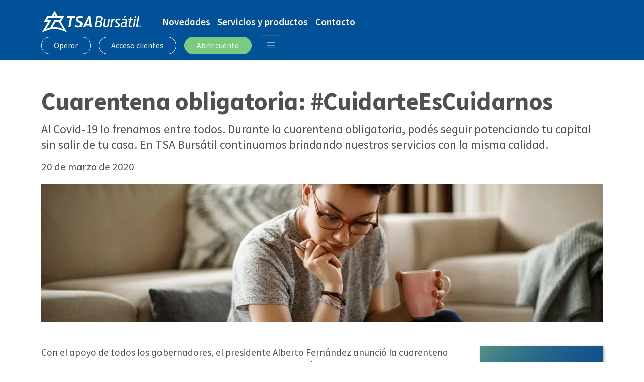

--- FILE ---
content_type: text/html; charset=utf-8
request_url: https://tsabursatil.com/78-Cuarentena-obligatoria-CuidarteEsCuidarnos.note.aspx
body_size: 5862
content:

<!DOCTYPE html>
<html lang="es">
<head>
<meta http-equiv="content-type" content="text/html; charset=utf-8" />
<meta property="og:url" content="https://tsabursatil.com/Cuarentena-obligatoria-CuidarteEsCuidarnos-78.note.aspx" />
<meta property="og:title" content="Cuarentena obligatoria: #CuidarteEsCuidarnos" />
<meta property="og:description" content="Al Covid-19 lo frenamos entre todos. Durante la cuarentena obligatoria, podés seguir potenciando tu capital sin salir de tu casa. En TSA Bursátil continuamos brindando nuestros servicios con la misma calidad." />
<meta property="og:type" content="article" />
<meta property="og:image" content="https://tsabursatil.com/Multimedios/imgs/104_1920.webp?v=8" />
<meta property="twitter:card" content="summary_large_image" />
<meta property="twitter:title" content="Cuarentena obligatoria: #CuidarteEsCuidarnos" />
<title>Cuarentena obligatoria: #CuidarteEsCuidarnos - Novedades | TSA Bursátil</title>
<meta name="description" content="Al Covid-19 lo frenamos entre todos. Durante la cuarentena obligatoria, podés seguir potenciando tu capital sin salir de tu casa. En TSA Bursátil continuamos brindando nuestros servicios con la misma calidad." />
<meta name="keywords" content="Cuarentena obligatoria: #CuidarteEsCuidarnos" />
<meta name="copyright" content="2025 TSA Bursátil" />
<link rel="canonical" href="https://tsabursatil.com/Cuarentena-obligatoria-CuidarteEsCuidarnos-78.note.aspx" />
<link rel="preload" href="https://tsabursatil.com/Multimedios/imgs/104_1920.webp?v=8" as="image" />
<meta name="generator" content="Civinext Groupware">
<script>
var __CGW_Page=0;__CGW_Note=78;__CGW_Section=1;__CGW_Auth=false;__CGW_PageBase=0;__CGW_Product=0;__CGW_Event=0;__CGW_Categories=null;__CGW_Ok=0;__CGW_PageName='';

</script>


<meta http-equiv="X-UA-Compatible" content="IE=edge">
<meta name="viewport" content="width=device-width, initial-scale=1.0">
<link rel="stylesheet" href="/assets/css/bootstrap.min.css">
<link rel="stylesheet" href="/assets/css/styles.css?v=12">
<link rel="stylesheet" href="/assets/css/owl.carousel.min.css">
<link rel="stylesheet" href="/assets/css/owl.theme.default.min.css">

<link rel="preload" href="/assets/fonts/SourceSansPro-Regular.ttf" as="font" crossorigin>
<link rel="preload" href="/assets/fonts/SourceSansPro-Italic.ttf" as="font" crossorigin>
<link rel="preload" href="/assets/fonts/SourceSansPro-SemiBold.ttf" as="font" crossorigin>
<link rel="preload" href="/assets/fonts/SourceSansPro-SemiBoldItalic.ttf" as="font" crossorigin>
<link rel="preload" href="/assets/fonts/SourceSansPro-Bold.ttf" as="font" crossorigin>
<link rel="preload" href="/assets/fonts/SourceSansPro-BoldItalic.ttf" as="font" crossorigin>

<link rel="apple-touch-icon" sizes="180x180" href="/assets/media/favicon/">
<link rel="icon" type="image/png" sizes="32x32" href="/assets/media/favicon/favicon-32x32.png">
<link rel="icon" type="image/png" sizes="16x16" href="/assets/media/favicon/favicon-16x16.png">
<link rel="manifest" href="/assets/media/favicon/site.webmanifest">

<!-- Meta Pixel Code -->
<script>
!function(f,b,e,v,n,t,s)
{if(f.fbq)return;n=f.fbq=function(){n.callMethod?
n.callMethod.apply(n,arguments):n.queue.push(arguments)};
if(!f._fbq)f._fbq=n;n.push=n;n.loaded=!0;n.version='2.0';
n.queue=[];t=b.createElement(e);t.async=!0;
t.src=v;s=b.getElementsByTagName(e)[0];
s.parentNode.insertBefore(t,s)}(window, document,'script',
'https://connect.facebook.net/en_US/fbevents.js');
fbq('init', '1463110240527218');
fbq('track', 'PageView');
</script>
<noscript><img height="1" width="1" style="display:none"
src="https://www.facebook.com/tr?id=1463110240527218&ev=PageView&noscript=1"
/></noscript>
<!-- End Meta Pixel Code -->

<!-- Google Tag Manager -->
<script>(function(w,d,s,l,i){w[l]=w[l]||[];w[l].push({'gtm.start':new Date().getTime(),event:'gtm.js'});var f=d.getElementsByTagName(s)[0],j=d.createElement(s),dl=l!='dataLayer'?'&l='+l:'';j.async=true;j.src='https://www.googletagmanager.com/gtm.js?id='+i+dl;f.parentNode.insertBefore(j,f);})(window,document,'script','dataLayer','GTM-T2MC445');</script>
<!-- End Google Tag Manager -->

</head>
<body>
<!-- Google Tag Manager (noscript) -->
<noscript><iframe src="https://www.googletagmanager.com/ns.html?id=GTM-T2MC445" height="0" width="0" style="display:none;visibility:hidden"></iframe></noscript>
<!-- End Google Tag Manager (noscript) -->
<header>
	<div class="navbar navbar-dark bg-blue py-4">
		<div class="container">
			<a tabindex="2" accesskey="1" href="/" class="navbar-brand">
				<img src="/assets/media/logo-tsa-bursatil.svg" width="200" height="44" alt="TSA Bursátil">
			</a>
			<div class="menu-destacados d-none d-xl-flex flex-grow-1">
				<a href="/novedades.aspx" target="_self" class="d-inline-block">Novedades</a>
				<a href="/servicios-y-productos.aspx" target="_self" class="d-inline-block">Servicios y productos</a>
				<a href="/contacto.aspx" target="_self" class="d-inline-block">Contacto</a>
			</div>
			<div class="d-flex align-items-center">
				<a class="btn btn-outline-light rounded-pill d-none d-md-block" href="https://matriz.tsabursatil.xoms.com.ar/login" target="_blank" role="button">Operar</a>
				<a class="btn btn-outline-light rounded-pill d-none d-md-block" href="https://app.tsabursatil.com/login/" target="_blank" role="button">Acceso clientes</a>
				<a class="btn btn-dark bg-green rounded-pill d-none d-md-block" href="https://filter.tsabursatil.com/" target="_blank" role="button">Abrir cuenta</a>
				<button class="navbar-toggler" type="button" data-bs-toggle="offcanvas" data-bs-target="#offcanvasNavbar" aria-controls="offcanvasNavbar" aria-label="Abrir menú principal">
					<span class="navbar-toggler-icon"></span>
				</button>
				<!-- MENU -->
				<nav class="offcanvas offcanvas-end bg-blue" tabindex="-1" id="offcanvasNavbar" aria-labelledby="offcanvasNavbarLabel">
	<div class="offcanvas-header">
		<a class="offcanvas-title" id="offcanvasNavbarLabel" href="/"><img src="/assets/media/logo-tsa-bursatil.svg" width="200" height="45" alt="TSA Bursátil"></a>
		<button type="button" class="btn-close text-reset btn-close-white" data-bs-dismiss="offcanvas" aria-label="Cerrar menú principal"></button>
	</div>
	<div class="offcanvas-body">
		<ul class="navbar-nav justify-content-end flex-grow-1 pe-3">
			<li class="nav-item">
				<a class="nav-link" href="/panel-de-precios.aspx">Panel de precios</a>
			</li>
			<li class="nav-item">
				<a class="nav-link" href="/novedades.aspx">Novedades</a>
			</li>
			<li class="nav-item">
				<a class="nav-link" href="/reporte-de-mercados.aspx">Reporte de mercados</a>
			</li>
			<li class="nav-item">
				<a class="nav-link" href="/eventos.aspx">Eventos</a>
			</li>
			<li class="nav-item">
				<a class="nav-link" href="/test-del-inversor.aspx">Test del inversor</a>
			</li>
			<li class="nav-item">
				<a class="nav-link" href="/12-Quienes-somos.institucional.note.aspx">¿Quiénes somos?</a>
			</li>
			<li class="nav-item">
				<a class="nav-link" href="/unidades-de-negocios.aspx">Unidades de negocios</a>
			</li>
			<li class="nav-item">
				<a class="nav-link" href="/servicios-y-productos.aspx">Servicios y productos</a>
			</li>
			<li class="nav-item">
				<a class="nav-link" href="/videos.aspx">Videos</a>
			</li>
			<li class="nav-item">
				<a class="nav-link" href="/calendario.aspx">Calendario</a>
			</li>
			<li class="nav-item">
				<a class="nav-link" href="/preguntas-frecuentes.aspx">Preguntas frecuentes</a>
			</li>
			<!-- <li class="nav-item">
				<a class="nav-link" href="https://tsabursatil.hiringroom.com/jobs" target="_blank" rel="noopener">¡Trabajá con nosotros!</a>
			</li> -->
			<li class="nav-item">
				<a class="nav-link" href="/contacto.aspx">Contacto</a>
			</li>
		</ul>
		<!-- <form class="d-flex mt-3" action="/busqueda.aspx">
			<input class="form-control me-2" type="search" placeholder="Buscar" aria-label="Buscar" name="allfields">
			<button class="btn btn-dark bg-green rounded-pill" type="submit">Search</button>
		</form> -->
	</div>
</nav>
			</div>
		</div>
	</div>
</header>
<main class="nota-main">
	<section class="container detalle-header">
		<div class="row pb-4">
			<div class="col">
				<h4 class="volanta"></h4>
				<h1>Cuarentena obligatoria: #CuidarteEsCuidarnos</h1>
				<p class="bajada">Al Covid-19 lo frenamos entre todos. Durante la cuarentena obligatoria, podés seguir potenciando tu capital sin salir de tu casa. En TSA Bursátil continuamos brindando nuestros servicios con la misma calidad.</p>

				<div class="nota-autor">
					
					<div>
						
						<p class="nota-fecha">20 de marzo de 2020</p>
					</div>
				</div>
			</div>
		</div>
		
		<div class="row">
			<div class="col">
				<div class="detalle-header-img nota-header-img" style="background-image:url('https://tsabursatil.com/Multimedios/imgs/104_1116.webp?v=8')"></div>
			</div>
		</div>
		
	</section>
	<section class="container pb-5">
		<div class="row g-4 g-xl-5">
			<div class="col-md-9">
				<div class="detalle-body">
					<p>Con el apoyo de todos los gobernadores, el presidente Alberto Fernández anunció la cuarentena obligatoria para frenar el avance del Coronavirus en nuestro país. El Decreto de Necesidad y Urgencia N° 297/2020 dispone un período de aislamiento social obligado desde el 20 de marzo.</p>

<p>Cumpliendo con dicho decreto y el <a href="https://www.bcra.gob.ar/Pdfs/comytexord/A6942.pdf" target="_blank">comunicado A 6942 del Banco Central</a>, desde TSA Bursátil informamos que nos sumamos al compromiso y desde hoy (20 de marzo) queda interrumpida nuestra atención en las oficinas comerciales. Sin embargo, nuestro equipo trabajará a distancia para continuar brindando nuestros servicios con la misma calidad de siempre.</p>

<p> </p>

<p>¿Se realizarán todas las operaciones con normalidad?</p>

<p>→ Se podrán realizar transferencias, rescates y suscripciones de fondos.</p>

<p>→ Se ejecutarán operaciones de compra y venta de títulos, acciones y Dólar Bolsa o MEP.</p>

<p>→ No habrá vencimientos de cheques hasta el miércoles 1 de abril.  </p>

<p>→ Hasta el miércoles 1 de abril los cheques negociados con vencimiento no se van a acreditar.</p>

<p> </p>

<h3>¿Cómo potenciar tu capital sin salir de tu casa?</h3>

<p>Autogestioná tu cuenta:</p>

<p>Ingresá a la sección “<a href="https://tsa-web.aunesa.com/Irmo/" target="_blank">Mi cuenta</a>” y realizá todas tus operaciones habituales: informar depósitos, solicitar extracciones, consultar saldo y ver los movimientos de tu cuenta.</p>

<p>Desde esta misma plataforma, podés utilizar el Echeq o Cheque Digital. Recomendamos esta alternativa y más aún durante la cuarentena obligatoria. Aunque las entidades financieras no realicen atención presencial, el Echeq te permite no descontinuar tu operatorias.</p>

<p> </p>

<h3>Operá online:</h3>

<p>Con TSA Bursátil podés operar en el Mercado de Capitales al instante. Contamos dos plataformas, para que accedas desde el dispositivo que prefieras. Ingresá a “Operá online” en tsabursatil.com o descargate la app Talaris.</p>

<p> </p>

<h3>Asesoramiento a distancia:</h3>

<p>Comunicate directamente con tu asesor comercial o <a href="/contacto.aspx" target="_blank">ingresá tu consulta </a>para conocer las opciones de inversión y financiamiento a través del Mercado de Capitales, información sobre tu cuenta, solicitar contraseñas o instructivos.</p>

<p> </p>

<h3>Siempre conectados:</h3>

<p>Te mantenemos informado sobre los últimas noticias bursátiles y económicas a través nuestro canal en Telegram. <a href="https://t.me/TSABursatil" target="_blank">Suscribite</a>. </p>

<p> </p>

<p>Al Covid-19 lo frenamos entre todos. Cumplamos con nuestro compromiso: quedate en casa, cuidarte es cuidarnos.</p>

				</div>
				<div class="detalle-footer">
					<a href="javascript:;" class="share-link">
						<img src="/assets/media/iconos/ico-share.png" width="37" height="37" alt="Compartir nota">
						<h6>Compartir nota</h6>
					</a>
					<div class="share-tools" style="display:none;">
						<ul>
							<li title="Facebook" class="facebook"><img src="assets/media/rrss/fb.svg" width="30" alt="Compartir en Facebook"></li>
							<li title="Twitter" class="twitter"><img src="assets/media/rrss/x.svg" width="30" alt="Compartir en Twitter"></li>
							<li title="LinkedIn" class="linkedin"><img src="assets/media/rrss/in.svg" width="30" alt="Compartir en LinkedIn"></li>
							<li title="WhatsApp" class="whatsapp"><img src="assets/media/rrss/wa.svg" width="30" alt="Compartir por WhatsApp"></li>
							<li title="Telegram" class="telegram"><img src="assets/media/rrss/tl.svg" width="30" alt="Compartir en Telegram"></li>
							<li title="Email" class="email"><img src="assets/media/rrss/ma.svg" width="30" alt="Compartir por Email"></li>
						</ul>
					</div>
				</div>
			</div>
			<div class="col-md-3 detalle-sidebar">
				<span am p="1"></span>
				<span am p="2"></span>
				<span am p="3"></span>
			</div>
		</div>
	</section>
	<section class="container notas-relacionadas">
		<div class="row" id="notesRelated">
			<div class="col-md-12">
				<h3>Otras novedades</h3>
			</div>
		</div>
	</section>
</main>
	<footer>
	<div class="container">
		<div class="row">
			<div class="col-12 col-md-6 text-md-start">
				<a class="navbar-brand" href="/"><img src="/assets/media/logo-tsa-bursatil-azul.svg" width="200" height="44" alt="TSA Bursatil"></a>
			</div>
			<div class="col-12 col-md-6 text-md-end">
				<!-- <a class="rrss" href="https://t.me/TSABursatil" target="_blank"><img src="/assets/media/rrss/tl.svg" width="30" height="30" alt="Telegram - TSA Bursatil"></a> -->
				<a class="rrss" href="https://whatsapp.com/channel/0029Vb6k1ih0wajsHSyL2w1G" target="_blank"><img src="/assets/media/rrss/wa.svg" width="30" height="30" alt="WhatsApp - TSA Bursatil"></a>
				<a class="rrss" href="https://www.linkedin.com/company/tsabursatil/" target="_blank"><img src="/assets/media/rrss/in.svg" width="30" height="30" alt="LinkedIn - TSA Bursatil"></a>
				<a class="rrss" href="https://www.youtube.com/tsabursatilOK" target="_blank"><img src="/assets/media/rrss/yt.svg" width="30" height="30" alt="Youtube - TSA Bursatil"></a>
				<a class="rrss" href="https://www.instagram.com/tsabursatil/" target="_blank"><img src="/assets/media/rrss/ig.svg" width="30" height="30" alt="Instagram - TSA Bursatil"></a>
				<a class="rrss" href="https://www.facebook.com/tsabursatil/" target="_blank"><img src="/assets/media/rrss/fb.svg" width="30" height="30" alt="Facebook - TSA Bursatil"></a>
				<a class="rrss" href="https://twitter.com/TSABursatil" target="_blank"><img src="/assets/media/rrss/x.svg" width="30" height="30" alt="Twitter - TSA Bursatil"></a>
			</div>
		</div>
	</div>
	<div class="container">
		<div class="row">
			<div class="col-12 col-md-6 text-md-start">
				<p class="mb-0 footer-dir"><strong>Rosario</strong><br> Mitre 885 - <span class="d-inline-block">Piso 1</span> <span class="d-none d-md-inline">|</span> <br class="d-md-none">+54 341 528 3840</p>
				<p class="footer-dir"><strong>Córdoba</strong><br> 25 de Mayo 130 - <span class="d-inline-block">Piso 1</span> <span class="d-none d-md-inline">|</span> <br class="d-md-none">+54 351 570 6713</p>
			
				<p>
					<strong>
						<a href="/cdn-cgi/l/email-protection#761519180217150219360205171403040517021f1a5815191b581704" target="_blank"><span class="__cf_email__" data-cfemail="63000c0d170200170c231710020116111002170a0f4d000c0e4d0211">[email&#160;protected]</span></a><br>
						<a href="https://api.whatsapp.com/send?phone=5493413847591&text=%0A%0A%C2%A1Hola%20TSA%20Burs%C3%A1til!%20" target="_blank">Asistente virtual</a>

					</strong>
				</p>
			</div>
			<div class="col-12 col-md-2 text-md-start">
				<a class="comisiones" href="/184-Comisiones-vigentes.institucional.note.aspx" target="_self">Comisiones vigentes</a>
				<a class="comisiones d-block d-md-none" href="/13-Legales.institucional.note.aspx" target="_self">Legales</a>
				<!-- <a class="comisiones d-block d-md-none mb-3" href="/Multimedios/pdfs/126.pdf" target="_blank">Información FATCA/OCDE</a> -->
			</div>
			<div class="col-12 col-md-2">
				<!-- <a href="https://inversor.sba.com.ar/" target="_blank"><img src="/assets/media/logos/logo-puc.svg" width="87" height="44" alt="Portal único de contacto"></a> -->
			</div>
			<div class="col-12 col-md-2 ">
				<a href="http://www.afip.gob.ar/sitio/externos/default.asp" target="_blank"><img src="/assets/media/footer-afip.svg" width="44" height="76" alt="Data Fiscal AFIP"></a>
			</div>
		</div>
		<div class="row">
			<div class="col-12 col-md-6 text-md-start">
				<p><strong>Transatlántica S.A. Bursátil</strong><br>
					Agente de Liquidación y Compensación Propio N° 112 de CNV.<br>
					Agente de Colocación y Distribución Integral de FCI N° 68 de CNV.</p>
			</div>
			<div class="col-12 col-md-3 text-md-start">
				<a class="comisiones d-none d-md-block" href="/13-Legales.institucional.note.aspx" target="_self">Legales</a>
				<!-- <a class="comisiones d-none d-md-block" href="/Multimedios/pdfs/126.pdf" target="_blank">Información FATCA/OCDE</a> -->
			</div>
			<div class="col-12 col-md-3 text-md-end">
				<a href="https://grupotransatlantica.com" target="_blank"><img src="/assets/media/logos/logo-grupo-transatlantica.svg?v=1" width="190" height="47" alt="Grupo Transatlántica"></a>
			</div>
		</div>
	</div>
	<div class="container">
		<div class="row">
			<div class="col footer-logos">
				<img src="/assets/media/logos/logo-cnv.svg" width="112" height="40" alt="CNV">
				<img src="/assets/media/logos/logo-mav.svg" width="153" height="13" alt="Mercado Argentino de Valores">
				<img src="/assets/media/logos/logo-byma.svg" width="120" height="38" alt="BYMA">
				<img src="/assets/media/logos/logo-cafci.svg" width="65" height="60" alt="Cámara argentina de fondos comunes de inversión">
				<img src="/assets/media/logos/logo-a3mercados.svg" width="55" height="45" alt="A3 Mercados">
				<!-- <img src="/assets/media/logos/logo-mae.svg" width="102" height="40" alt="Mercado Abierto Electrónico"> -->
			</div>
		</div>
	</div>
	<div class="container agency">
		<div class="row">
			<div class="col-12 col-md-6 text-md-start mb-0">
				<p class="mb-2 mb-md-0">Todos los derechos reservados. Copyright © 2022 Grupo Transatlántica.</p>
			</div>
			<div class="col-12 col-md-6  text-md-end">
				<p class="mb-0">Desarrollado por <a href="https://fintelligent.com.ar" target="_blank">Fintelligent</a>.</p>
			</div>
		</div>
	</div>
</footer>
<div class="btns-footer-mbl">
    <a class="btn btn-dark bg-blue rounded-pill d-block shadow" href="https://matriz.tsabursatil.xoms.com.ar/login" target="_blank" role="button">Operar</a>
    <a class="btn btn-dark bg-blue rounded-pill d-block shadow" href="https://app.tsabursatil.com/login/" target="_blank" role="button">Ingresar</a>
    <a class="btn btn-dark bg-green rounded-pill d-block shadow" href="https://filter.tsabursatil.com/" target="_blank" role="button">Abrir cuenta</a>
</div>
<span ah dt="78,18,0,0"></span>
<script data-cfasync="false" src="/cdn-cgi/scripts/5c5dd728/cloudflare-static/email-decode.min.js"></script><script async src="https://www.googletagmanager.com/gtag/js?id=UA-132314500-1"></script>
<script>
window.dataLayer = window.dataLayer || [];
function gtag(){dataLayer.push(arguments);}
gtag('js', new Date());
gtag('config', 'UA-132314500-1');
</script>

<script src="/assets/js/jquery-3.6.0.min.js"></script>
<script src="/assets/js/bootstrap.min.js"></script>
<!-- <script src="/assets/js/bootstrap.bundle.min.js"></script> -->
<script src="/assets/js/owl.carousel.min.js"></script>
<script src="/assets/js/funciones.js?v=12"></script>
<script src="/assets/js/common.js?v=2"></script>
<script src="/assets/js/note.aspx.js"></script>
<script defer src="https://static.cloudflareinsights.com/beacon.min.js/vcd15cbe7772f49c399c6a5babf22c1241717689176015" integrity="sha512-ZpsOmlRQV6y907TI0dKBHq9Md29nnaEIPlkf84rnaERnq6zvWvPUqr2ft8M1aS28oN72PdrCzSjY4U6VaAw1EQ==" data-cf-beacon='{"version":"2024.11.0","token":"afbe4a7fb9ca434491e3291da6bc8450","r":1,"server_timing":{"name":{"cfCacheStatus":true,"cfEdge":true,"cfExtPri":true,"cfL4":true,"cfOrigin":true,"cfSpeedBrain":true},"location_startswith":null}}' crossorigin="anonymous"></script>
</body>
</html>

--- FILE ---
content_type: text/html; charset=utf-8
request_url: https://tsabursatil.com/ServerSH.aspx?p=1&A=0&N=78&R=0&C=1&T=125.10.27.18.48.47.355
body_size: -314
content:
<div class="side-promo"><a href="./ServerCL.aspx?&e=;1;10;12&c=78LdShJEVz0iGag3x_IXbGwM4Vw1&tmp=85402761-ba2c-4824-9c24-64081ac24320&u=https%3a%2f%2fonboarding.tsabursatil.com%2f" target="_self" aria-label=""><img src="https://tsabursatil.com/Multimedios/Ads/10.jpg?v=2" width="278" height="332" border="0" class="CGW_Desktop" alt="" /><img src="https://tsabursatil.com/Multimedios/Ads/10_resp.jpg?v=2" width="278" height="332" border="0" class="CGW_Responsible" alt="" /></a></div>

--- FILE ---
content_type: text/css
request_url: https://tsabursatil.com/assets/css/styles.css?v=12
body_size: 15518
content:
@font-face { font-family: 'Source-Sans-Pro'; src: url('../fonts/SourceSansPro-Regular.ttf'); font-weight: 400; font-style: normal; font-display: swap;}
@font-face { font-family: 'Source-Sans-Pro'; src: url('../fonts/SourceSansPro-Italic.ttf'); font-weight: 400; font-style: italic; font-display: swap;}
@font-face { font-family: 'Source-Sans-Pro'; src: url('../fonts/SourceSansPro-SemiBold.ttf'); font-weight: 600; font-style: normal; font-display: swap;}
@font-face { font-family: 'Source-Sans-Pro'; src: url('../fonts/SourceSansPro-SemiBoldItalic.ttf'); font-weight: 600; font-style: italic; font-display: swap;}
@font-face { font-family: 'Source-Sans-Pro'; src: url('../fonts/SourceSansPro-Bold.ttf'); font-weight: 700; font-style: normal; font-display: swap;}
@font-face { font-family: 'Source-Sans-Pro'; src: url('../fonts/SourceSansPro-BoldItalic.ttf'); font-weight: 700; font-style: italic; font-display: swap;}

* { font-family: 'Source-Sans-Pro', sans-serif; font-feature-settings: "salt" on;}
body { color: #4f504f; padding-top: 120px;}
ul { margin: 0; padding: 0; list-style: none;}
h1 { font-size: 2.6rem; font-weight: 600; line-height: 1; letter-spacing: -0.6px; margin-bottom: 2rem;}
h2 { font-size: 2.6rem; font-weight: 600; line-height: 1; letter-spacing: -0.6px; margin-bottom: 2rem;}
h3 { font-size: 2.3rem; font-weight: 600; line-height: 1; letter-spacing: -0.2px; margin-bottom: 2rem;}
.bajada { font-size: 1.3rem;}
a { text-decoration: none; color: inherit; transition: .15s;}
a:hover { color: #78cc80;}
img { max-width: 100%;}
.container {max-width: 1140px !important;}
.blue { color: #005198;}
.green { color: #78cc80;}
.red { color: #d6202a;}
.bg-blue { color: #fff; background-color: #005198; border-color: #005198;}
.bg-green { color: #fff; background-color: #78cc80; border-color: #78cc80;}
/**/
.btn-outline-blue { color: #005198; border-color: #005198;}
.btn-outline-blue:hover, .btn-outline-blue:active { color: #fff !important; background-color: #005198;}
section { padding-bottom: 4.5rem; position: relative;}
.card { height: 100% !important; border-radius: 1rem; border: 0; box-shadow: 2px 3px 6px #959595; overflow: hidden; transition: .15s;}
.btn { font-size: 1.1rem; line-height: 1; font-weight: 600; padding: 1rem 2rem; width: auto;}
.btn-dark:hover, .btn-dark:active, .btn-dark:focus { color: #005198; background-color: #fff; border-color: #005198;}
.btn-dark.bg-green:hover, .btn-dark.bg-green:active, .btn-dark.bg-green:focus { color: #78cc80; background-color: #fff; border-color: #78cc80;}
.btn-light { color: #005198; background-color: #fff; border-color: #005198;}
.btn-light:hover, .btn-light:active, .btn-light:focus { color: #fff; background-color: #005198; border-color: #fff;}
/**/
.absolute-bg { position: relative;}
.absolute-bg>img { position: absolute; width: 100%; z-index: 0; top: 0; left: 50%; transform: translateX(-50%);}
/**/
.btn-check:focus+.btn, .btn:focus, .form-control:focus { box-shadow: none !important;}
/**/
.breadcrumb { color: #005198; font-size: 1.1rem; font-weight: 400; transition: .15s; padding-left: var(--bs-gutter-x,.75rem); margin-top: 2rem;}
.breadcrumb .arrow-blue-left { margin-left: 0;}
.breadcrumb a:hover { color: #005198; margin-left: -20px;}
.breadcrumb a:hover .arrow-blue-left { opacity: 0;}
.breadcrumb-panel a:hover { margin-left: 0;}
.arrow-bread { display: inline-block; width: 8px; height: 12px; background-image: url(../media/arrow-bread.png); margin: 0 10px;}
.arrow-blue-right { display: inline-block; width: 8px; height: 12px; background-image: url(../media/arrow-blue-right.png); margin: 0 10px;}
.arrow-blue-left { display: inline-block; width: 8px; height: 12px; background-image: url(../media/arrow-blue-left.png); margin: 0 10px;}
.box { background: #fff; border-radius: 1rem; padding: 1rem; width: 100%;}
.shadow { box-shadow: 0.1rem 0.2rem 0.7rem 0.3rem rgba(0,0,0,.2)!important;}
.breadcrumb~.page-header { margin-top: 1rem;}
/*SLIDE*/
section.carousel { padding-bottom: unset; margin-bottom: 4.5rem; width: 100%; aspect-ratio: 160/43;}
.carousel-indicators button, .carousel-indicators [data-bs-target] { height: 11px !important; width: 11px !important; border-radius: 50%; margin: 0 4px !important; background-color: #e3e4e0; opacity: 1;}
.carousel-indicators .active { background-color: #005198;}

/*MENU*/
.titulo-Home { position: absolute; pointer-events: none; color: var(--bs-body-bg) !important; top: 0; z-index: -10;}
.navbar { height: 120px; padding: 1rem .7rem !important; position: fixed; width: 100%; top: 0; z-index: 9;}
.navbar form { visibility: hidden;}
.navbar-brand { margin-right: 2.5rem;}
.menu-destacados a { color: #fff; font-size: 1.2rem; font-weight: 600; margin-right: 0.9rem !important;}
.menu-destacados a:last-child { margin-right: 0;}
.navbar-nav .nav-link::after, .menu-destacados a::after { content: ''; width: 0px; height: 1px; display: block; background: #fff; transition: 300ms;}
.navbar-nav .nav-link:hover, .menu-destacados a:hover { color: #fff; transition: 300ms;}
.navbar-nav .nav-link:hover::after, .menu-destacados a:hover::after { width: 100%;}
.navbar-toggler-icon { width: 1.2rem;}
.navbar-toggler:focus { box-shadow: none;}
.offcanvas-top { height: 100vh;}
.navbar .btn { font-size: 1rem; font-weight: 400; line-height: 1.1; padding: 0.5rem 1.5rem; margin-right: 1rem;}
.navbar .btn:hover, .navbar .btn:active, .navbar .btn:focus { color: #005198; background: #fff;}
.navbar-dark .navbar-nav .nav-link { color: #fff; display: inline-block;}
.navbar-dark .navbar-nav .nav-link.active { color: #fff; font-weight: 600; padding-left: 0.1rem; cursor: default;}
.navbar-dark .navbar-nav .nav-link.active:hover::after { width: 0;}
/**/
main { width: 100%; overflow: hidden;}

/*-- INI - OCULTAR PANEL --*/
section.carousel { margin-bottom: 2.5rem;}
/* .container.text-center.panel-precios, .container.destacados-home { display: none;} */
/*-- FIN - OCULTAR PANEL --*/

/* .home-servicios.absolute-bg>img { display: none;}
.home-servicios { background: rgb(222,239,239);
background: -moz-linear-gradient(180deg, rgba(255,255,255,1) 0%, rgba(239,239,239,1) 10%, rgba(207,222,239,1) 42%, rgba(172,203,238,1) 100%);
background: -webkit-linear-gradient(180deg, rgba(255,255,255,1) 0%, rgba(239,239,239,1) 10%, rgba(207,222,239,1) 42%, rgba(172,203,238,1) 100%);
background: linear-gradient(180deg, rgba(255,255,255,1) 0%, rgba(239,239,239,1) 10%, rgba(207,222,239,1) 42%, rgba(172,203,238,1) 100%);
filter: progid:DXImageTransform.Microsoft.gradient(startColorstr="#ffffff",endColorstr="#accbee",GradientType=1);} */

/*HOME-PANEL DE PRECIO*/
.panel-precios { text-align: center !important; margin-top: 4.1rem; padding-bottom: 0.25rem;}
.destacados-home { text-align: center; padding-bottom: 3rem;}
.destacados-home .row { margin-bottom: 1rem;}
.panel-precios .card { align-items: center!important; overflow: visible; transition: all 300ms;}
.panel-precios .card .card-arrow { width: 66px; height: 66px; margin-top: -33px; border-radius: 50%; background-color: #fff; background-position: center; background-repeat: no-repeat;}
.panel-precios .card-body { padding-bottom: 2.5rem;}
.panel-precios .card.alza .card-arrow { background-image: url(../media/flecha-alza.png);}
.panel-precios .card.baja .card-arrow { background-image: url(../media/flecha-baja.png);}
.panel-precios img { width: 66px; margin-top: -33px;}
.panel-precios h3 { color: #535353; font-size: 1.2rem; font-weight: 700; text-transform: uppercase;}
.panel-precios h4 { color: #78cc80; font-size: 2.4rem; font-weight: 700; margin-bottom: 0; white-space: nowrap;}
.panel-precios .baja h4 { color: #d6202a;}
.panel-precios h5 { color: #78cc80; font-size: 1.2rem; font-weight: 700;}
.panel-precios .baja h5 { color: #d6202a;}
.panel-precios p { letter-spacing: -.3px; line-height: 1.1; font-size: .9rem;}
.destacados-carousel .arrow { width: 30px; height: 30px;}
.destacados-carousel .owl-carousel {  margin-top: 0; max-width: calc(100% - 60px);}
.destacados-carousel .owl-item .card { margin: 33px 1rem 1.3rem 1rem !important; cursor: pointer; cursor: grab; cursor: -moz-grab; cursor: -webkit-grab;}
.destacados-carousel .owl-item .card:active { cursor: grabbing; cursor: -moz-grabbing; cursor: -webkit-grabbing;}
.panel-precios .offline { background-color: #e1e1e1; opacity: .5; min-height: 212px;}
.panel-precios .offline .card-arrow { background-image: url(../media/flecha-offline.png);}
.panel-precios .offline h3,
.panel-precios .offline h4,
.panel-precios .offline h5,
.panel-precios .offline p { color: #9f9c9b; font-weight: 600;}

/*DESTACADOS - OCULTAR ULTIMO*/
/* #iGD30D .card-text, #iGD30C .card-text { overflow: hidden; margin-bottom: 1rem; height: 1rem;} */

/*HOME-SERVICIOS*/
.home-servicios { padding-top: 5.5rem;}
.home-servicios.absolute-bg>img { max-width: unset; min-width: 1600px;}
.home-servicios h5 { color: #005198; font-size: 1.1rem; line-height: 1;}
.home-servicios .card img { transition: cubic-bezier(0.71, 0, 0.21, 1) .7s;}
.home-servicios .card:hover img { transform: rotateY(360deg);}

/*HOME-NOVEDADES*/
.home-novedades { background: rgb(233,233,230);
background: -moz-linear-gradient(180deg, rgba(233,233,230,1) 0%, rgba(249,249,247,1) 100%);
background: -webkit-linear-gradient(180deg, rgba(233,233,230,1) 0%, rgba(249,249,247,1) 100%);
background: linear-gradient(180deg, rgba(233,233,230,1) 0%, rgba(249,249,247,1) 100%);
filter: progid:DXImageTransform.Microsoft.gradient(startColorstr="#e9e9e6",endColorstr="#f9f9f7",GradientType=1);}
.home-novedades section { padding-bottom: 6.2rem;}
.home-novedades .card { color: #000;}
.home-novedades .card-body { padding: 1rem 1rem 1rem 1.2rem; transition: all ease .5s;}
.home-novedades h5 { color: #005198; font-size: 1.5rem; line-height: 1;}
.home-novedades p { font-size: 1.1rem; line-height: 1.1;}
.novedad-destacado { color: #fff !important; background: -moz-linear-gradient(90deg, rgba(0,62,116,1) 0%, rgba(0,81,152,1) 100%);
background: -webkit-linear-gradient(90deg, rgba(0,62,116,1) 0%, rgba(0,81,152,1) 100%);
background: linear-gradient(90deg, rgba(0,62,116,1) 0%, rgba(0,81,152,1) 100%);
filter: progid:DXImageTransform.Microsoft.gradient(startColorstr="#003e74",endColorstr="#005198",GradientType=1);}
.novedad-destacado .card-body { padding: 1.5rem 2rem;}
.novedad-destacado h5 { color: #fff;}
.novedad-destacado p { font-size: 1.2rem; line-height: 1.1;}
.card-img-top-bg { width: 100%; height: 200px; background-repeat: no-repeat !important; background-position: center bottom !important; background-size: cover !important; opacity: 1; transition: all 300ms;}
.home-novedades .card:hover .card-img-top-bg { background-position: -100% 200%; opacity: 0;}
.home-novedades .card:hover .card-body { transform: translateY(-50px);}

/*HOME-VIDEOS*/
.videos { background-color: #f9f9f8;}
.videos.absolute-bg>img { min-width: 1400px;}
.videos-carousel .owl-carousel .owl-dots { display: none;}
.videos-carousel .card { flex-grow: 1; font-size: 1.2rem; margin: 0 0.75rem; cursor: pointer;}
.videos-carousel .card-body { min-height: 101px; padding: 1.3rem 2rem 1.4rem 2rem;}
.videos-carousel .card-img-top-bg { height: 260px; display: flex; align-items: center; justify-content: center; background-position: center !important;}
.videoSlide img { max-width: 75px; opacity: 1; transition: all 300ms;}
.videoSlide:hover img { opacity: .4;}
.col-arrow { display: flex; align-items: center; justify-content: center;}
.arrow { width: 52px; height: 52px; background-color: #005198; border-radius: 50%; display: flex; align-items: center; justify-content: center; cursor: pointer; transition: all 300ms;}
.arrow:hover { transform: scale(1.1);}
.owl-carousel { max-width: calc(100% - 104px);}
.modal .btn-close { position: absolute; right: 1.1rem; top: 1.3rem; border-radius: 50%; border: 1px solid #505050; background-size: 13px; height: 0.6rem; width: 0.6rem; opacity: .9; padding: 0.5rem;}
.modal .modal-dialog { max-width: calc(642px + 2rem);}
.modal-content { border-radius: 1rem;}
#videoModal .modal-content { background: rgba(233,233,230,0.7);
background: -moz-linear-gradient(160deg, rgba(233,233,230,0.8) 0%, rgba(205, 195, 248, 0.7) 100%);
background: -webkit-linear-gradient(160deg, rgba(233,233,230,0.8) 0%, rgba(205, 195, 248, 0.7) 100%);
background: linear-gradient(160deg, rgba(233,233,230,0.8) 0%, rgba(205, 195, 248, 0.7) 100%);
filter: progid:DXImageTransform.Microsoft.gradient(startColorstr="#e9e9e6",endColorstr="#f9f9f7",GradientType=1);}
#videoModal .modal-body { background: none}
.iframeVideo { height: 360px;}
.iframeVideo iframe { max-width: 100%;}

/*HOME-EVENTOS*/
.home-eventos { background-color: #fff;}
.home-eventos>img { min-width: 1600px;background: #f9f9f8;}
.evnt-card { color: #fff; height: 100%; border-radius: 1rem; padding: 3.5rem; background-color: #005198 !important; background-size: cover !important; background-position: center !important;}
.evnt-title { color: #fff; font-size: 1.6rem; min-height: 3.8rem;}
.evnt-date { display: inline-block; font-family: 'Zilla Slab', serif; font-size: 1.5rem; line-height: 1; padding: 0.5rem 0; border-top: 1px solid #6a916f; border-bottom: 2px solid #78cc80;}
.evnt-type { font-size: 0.9rem; font-weight: 700; margin-bottom: 2rem; text-transform: uppercase;}
.evnt-btn { color: #005198; font-size: 1rem; font-weight: 600;}
.evnt-btn:hover { color: #fff; background-color: transparent;}

/*HOME-CALENDARIO*/
.table-calendar { text-align: left; vertical-align: middle; font-size: 1.3rem; font-weight: 400; line-height: 1; margin-bottom: 2rem;}
.table-calendar td { padding-top: 1rem; padding-bottom: 1rem;}
.th-calendar { width: 65px;}
.th-fecha { font-weight: 700;}
.td-fecha { width: 160px;}
@keyframes bounceArrow {
16.65% { -webkit-transform: translateX(8px); transform: translateX(8px);}
33.3% { -webkit-transform: translateX(-6px); transform: translateX(-6px);}
49.95% { -webkit-transform: translateX(4px); transform: translateX(4px);}
66.6% { -webkit-transform: translateX(-2px); transform: translateX(-2px);}
83.25% { -webkit-transform: translateX(1px); transform: translateX(1px);}
100% { -webkit-transform: translateX(0); transform: translateX(0);}}
.table-calendar tr:hover a img {
-webkit-animation-name: bounceArrow; animation-name: bounceArrow;
-webkit-animation-duration: 1s; animation-duration: 1s;
-webkit-animation-timing-function: ease-in-out; animation-timing-function: ease-in-out;
-webkit-animation-iteration-count: 1; animation-iteration-count: 1;}

/*HOME-TEST DEL INVERSOR*/
.home-test { background: #fff url(../media/bg-test.png) no-repeat top; background-size: cover; padding-top: 7rem;}
.home-test section { padding-bottom: 3rem;}
.home-test h2 a { color: #fff !important;}
.home-test .bajada { max-width: 650px; margin-left: auto; margin-right: auto;}
.home-test h3 { margin-bottom: 1rem;}
.ico-test { margin-bottom: 0.5rem;}
.home-test a:hover { text-decoration: none;}
.lined { background: linear-gradient(to right, transparent, transparent), linear-gradient(to right, #fff, #fff); background-size: 100% 2px, 0 2px; background-position: 100% 100%, 0 100%; background-repeat: no-repeat; transition: background-size 400ms;}
.lined:hover { background-size: 0 2px, 100% 2px;}

/*FOOTER*/
.btns-footer-mbl { display: none;}
footer { color: #535353; background-color: #e3e1e2; text-align: center;}
footer .container { padding-top: 1.5rem; padding-bottom: 1.5rem;}
footer .container:first-of-type { padding-top: 3rem;}
footer .row { align-items: center;}
.footer-logos { display: flex; flex-wrap: wrap; justify-content: space-between; align-items: center;}
.footer-logos img { filter: grayscale(1);}
.footer-logos img:hover { filter: unset;}
.rrss { margin: 0.5rem; display: inline-block;}
.comisiones { color: #005198; font-weight: 600;}
footer a:hover { color: unset; text-decoration: underline;}
footer .agency { font-size: 0.8rem;}

/*-- ACUMULADO PRODUCTOS --*/
.detalle-servicios { display: grid; grid-template-columns: 1fr 1fr;}
.detalle-servicios div { display: flex; flex-flow: row nowrap; align-items: flex-start; padding: 1rem;}
.detalle-servicios img { margin-right: 1rem;}
.detalle-servicios p { font-size: 1.2rem !important; margin-top: -3px;}
/**/
.page-header { text-align: center; padding: 0; padding-bottom: 2rem; margin-top: 4.1rem; z-index: 1;}
.page-header h1 { color: #005198; margin-bottom: 1rem; padding: 0 1.2rem;}
.page-header p { font-size: 1.3rem; margin-bottom: 1rem; padding: 0 1.2rem;}
.img-header { height: 220px; background: #fff url(../media/bg-videos.png) no-repeat center bottom; background-size: cover; margin-bottom: 3.5rem; margin-top: -4.1rem;}
.page-body { background: #fff url(../media/bg-accu.svg) no-repeat repeat center top; background-size: 100vw;}
.page-body h2 { margin-bottom: 3rem;}
.page-body h3 { color: #005198; font-size: 1.8rem; margin-bottom: 1.3rem;}
.page-body .card-body { display: flex; flex-direction: column;}
.page-body .card-btns { margin-top: auto;}
.page-box { color: #4f504f; background: #fff; border-radius: 1rem; box-shadow: 2px 3px 6px #959595; height: 100%; padding: 2.1rem 2rem;}
.category .page-box { height: auto; margin-bottom: 2rem;}
.page-box li, .page-box p { font-size: 1.3rem;}
.page-box li { line-height: 1.2; margin-bottom: 1rem;}
.page-box p { margin-bottom: 0;}
.page-box li:last-child { margin-bottom: 0;}
.page-box a { display: inline-block;}
.page-box a::after { content: ''; width: 0px; height: 1px; display: block; background: #005198; transition: 300ms;}
.page-box a:hover { color: #005198; transition: 300ms;}
.page-box a:hover::after { width: 100%;}
.page-box-destacado .page-box { padding: 0; overflow: hidden;}
.page-box-destacado .card-img-top-bg { height: 180px;}
.page-box-destacado-body { padding: 2rem 2rem;}
/**/
.footer-banner img { height: auto !important;}
.footer-banner .CGW_Responsible { display: none;}

/*-- PRODUCTO DETALLE --*/
.detalle-header { padding-bottom: 3rem;}
.detalle-header h1 { color: #005198; text-align: left; margin-bottom: 1.4rem;}
.detalle-header .bajada { font-size: 1.5rem; line-height: 1.3;}
.detalle-header-img { height: 273px;background-position: center; background-size: cover; border-radius: 1rem;}
.detalle-body { margin-bottom: 2rem;}
.detalle-body>*:first-child { padding-top: 0;}
.detalle-body>* { margin-bottom: 1rem;}
.detalle-body h2 { color: #005198; font-size: 2rem; font-weight: 400; line-height: 1.2; padding-top: 1rem}
.detalle-body h3 { font-size: 1.8rem; font-weight: 400; line-height: 1.2; padding-top: 1rem}
.detalle-body h4 { color: #005198; font-size: 1.5rem; font-weight: 600; line-height: 1.2; padding-top: 1rem}
.detalle-body h5 { font-size: 1.4rem; font-weight: 600; background-color: #f4f4f4; border: 1px solid #898989; padding: 0.3rem 0.9rem;}
.detalle-body h6 { color: #ffffff; font-size: 2rem; font-weight: 600; background-color: #005198; padding: 50px; margin-bottom: 30px;}
.detalle-body p { font-size: 1.2rem; font-weight: 400; line-height: 1.4;}
.detalle-body a { color: #78cc80; text-decoration: underline;}
.detalle-body a:hover { text-decoration: none;}
.detalle-body small { font-size: 0.8rem; font-weight: 400; font-style: italic; line-height: 1;}
.detalle-body p:has(small) { line-height: 1;}
.detalle-body ol { font-size: 1rem; font-weight: 400; list-style: inside; list-style-type: auto; padding: 0;}
.detalle-body ul { font-size: 1rem; font-weight: 600; list-style: disc; padding-left: 1rem; margin: 1.1rem 0 1.4rem 0;}
.detalle-body li { margin-bottom: 0.6rem;}
.detalle-body img { height: auto !important;}
.detalle-body table { width: 100%; caption-side: top; margin: 2.5rem 0;}
.detalle-body table caption { color: #fff; font-size: 1.3rem; font-weight: 600; background-color: #005198; padding: 0.4rem 1.3rem;}
.detalle-body table tr:nth-child(odd) { background-color: #f2f2f2;}
.detalle-body table thead tr { background-color: #005198 !important; padding: 0.4rem 1.3rem;}
.detalle-body table thead th { color: #fff; text-align: center; border-color: #005198; border-right-color: #cccccc;}
.detalle-body table thead th:last-child { border-right-color: #005198;}
.detalle-body table th { color: #005198; font-size: 1.3rem; font-weight: 600;}
.detalle-body table td { color: #4f504f; font-size: 1.1rem;}
.detalle-body table th, .detalle-body table td { padding: 0.7rem 1.3rem; border: 1px solid #cccccc;}
.detalle-body table ul { font-size: 1.1rem; font-weight: 400;}
.detalle-body table li { margin-bottom: 0;}
.detalle-body h4 + table { margin-top: 1.5rem !important; margin-bottom: 1rem !important;}
.detalle-body iframe { max-width: 100% !important;}
/**/
.side-promo { margin-bottom: 2.5rem;}
.side-promo img { height: auto !important; box-shadow: 2px 3px 6px #959595;}
.side-promo .CGW_Responsible { display: none;}
/*-- NOTA DETALLE --*/
.nota-main { padding-top: 2.5rem;}
.volanta { color: #005198; font-size: 1.1rem; font-weight: 600; text-transform: uppercase; margin-bottom: 1rem;}
.nota-main h1 { color: #4f504f; font-size: 3.1rem; font-weight: 700; margin-bottom: 1rem;}
.nota-main .bajada { margin-bottom: 1.3rem;}
.nota-autor { display: flex; align-items: flex-end; margin-bottom: 0.2rem;}
.nota-autor img { margin-right: 1rem;}
.nota-autor h3 { color: #005198; font-size: 1.4rem; font-weight: 700; margin-bottom: 0.5rem;}
.nota-autor .nota-fecha { font-size: 1.3rem; line-height: 0.8; margin: 0;}
.nota-header-img { border-radius: 0;}
/**/
.share-link { display: flex; justify-content: flex-start; align-items: center; width: fit-content;}
.share-link img { margin-right: 12px;}
.share-link h6 { color: #005198; font-size: 1.3rem; font-weight: 600; margin: 0;}
.share-link h6::after { content: ''; width: 0px; height: 1px; display: block; background: #005198; transition: 300ms;}
.share-link:hover h6 { color: #005198; transition: 300ms;}
.share-link:hover h6::after { width: 100%;}
.share-tools ul { display: flex; padding: 1rem 0;}
.share-tools ul li { margin-right: 1rem; cursor: pointer;}
/**/
.notas-relacionadas h3 { color: #005198; font-size: 1.8rem; font-weight: 700; border-top: 1px solid #d1d1d1; padding-top: 2rem;}
.notas-relacionadas h4 { font-size: 1.5rem; font-weight: 700;}
.relacionada-link div { height: 160px; width: 100%; background-size: cover; background-position: center; margin-bottom: 1rem;}
.relacionada-link:hover { color: unset;}
.relacionada-link h4::after { content: ''; width: 0px; height: 1px; display: block; background: #005198; transition: 300ms;}
.relacionada-link:hover h4 { color: #005198; transition: 300ms;}
.relacionada-link:hover h4::after { width: 100%;}


/*-- ACUMULADO EVENTOS --*/
.page-evnts .card-img-top-bg,
.page-news .card-img-top-bg { max-height: 160px; background-position: center !important;}
.page-evnts .card-body { padding: 1.8rem; padding-top: 1rem;}
.page-evnts .evnt-type { color: #fff; margin-top: -3rem;}
.page-evnts .evnt-date { color: #78cc80; font-family: inherit; font-size: 1.4rem; font-weight: 600; border: 0; padding: 0;}
.page-evnts .evnt-place { font-size: 1.3rem; display: inline-block;}
.page-evnts .card-body > a { margin-bottom: 1.5rem;}
.page-evnts .evnt-title { color: #4f504f; font-size: 1.6rem; font-weight: 400; margin-bottom: 0;}
.page-evnts .btn { font-size: 1rem; padding: 0.7rem 1.2rem;}
.page-evnts .btn-outline-blue { margin-right: 10px;}
/*-- INT EVENTO --*/
.evnt-main { background: #fff url(../media/bg-celeste.svg) no-repeat center 250px; background-size: 100vw;}
.evnt-main .evnt-type { color: #78cc80; font-size: 1rem; text-transform: uppercase; margin-bottom: 0.8rem;}
.evnt-main .evnt-title { font-size: 3rem; font-weight: 400; color: #4f504f; margin-bottom: 1.1rem;}
.evnt-main .evnt-date { display: block; color: #4f504f; font-family: inherit; font-size: 1.6rem; font-weight: 400; border: 0; padding: 0; padding-bottom: 1rem; border-bottom: 1px solid #d1d1d1;}
.evnt-main .evnt-date::first-letter { text-transform: uppercase;}
.evnt-main .evnt-place { font-weight: 700;}
.evnt-main .evnt-img { display: flex; justify-content: center; align-content: center; border-radius: 1rem; overflow: hidden; /*height: 274px;*/}
.evnt-main .evnt-img img { width: 100%; height: auto;}
.evnt-resume { display: flex; flex-flow: row nowrap; justify-content: space-between; background: #fff; border-radius: 1rem; padding: 2rem; min-height: 100%;}
.evnt-resume div:last-child{ align-self: flex-end;}
.evnt-resume h3 { font-size: 1.8rem; font-weight: 600; margin-bottom: 1rem;}
.evnt-resume p { font-size: 1.3rem; line-height: 1.5;}
.evnt-description { font-size: 1.3rem;}
.evnt-description>*:first-child { padding-top: 0;}
.evnt-description>* { margin-bottom: 1rem;}
.evnt-description h2 { color: #005198; font-size: 2rem; font-weight: 400; line-height: 1.3; padding-top: 1rem}
.evnt-description h3 { color: #78cc80;}
.evnt-description h4 { color: #005198; font-size: 1.5rem; font-weight: 600; line-height: 1.3;}
.evnt-description h5 { font-size: 1.4rem; font-weight: 600; background-color: #f4f4f4; border: 1px solid #898989; padding: 0.3rem 0.9rem;}
.evnt-description p { font-size: 1.3rem; font-weight: 400; line-height: 1.5;}
.evnt-description a { color: #78cc80; text-decoration: underline;}
.evnt-description a:hover { text-decoration: none;}
.evnt-description small { font-size: 0.8rem; font-weight: 400; font-style: italic; line-height: 1;}
.evnt-description ol { font-size: 1rem; font-weight: 400; list-style: inside; list-style-type: auto; padding: 0;}
.evnt-description ul { font-size: 0.9rem; font-weight: 700; list-style: disc; padding-left: 1rem;}
.evnt-description li { margin-bottom: 0.6rem;}

.evnt-info { color: #fff; background-color: #005198; display: flex; justify-content: space-evenly; border-radius: 1rem; padding: 1rem;}
.evnt-info>div { display: flex; align-items: flex-start; justify-content: center; flex-grow: 1; padding: 1rem;}
.evnt-info img { margin-right: 10px;}
.evnt-info h4 { font-size: 1.1rem; font-weight: 600; line-height: 1; margin-bottom: 5px;}
.evnt-info p { margin: 0; line-height: 1.3;}
.evnt-info p span { display: block;}
.evnt-speakers img { width: 19px;}
.evnt-location img { width: 20px;}
.evnt-cost img { width: 27px;}

#gMap { border-radius: 1rem; overflow: hidden; margin-top: 2rem; box-shadow: 2px 3px 6px #959595; height: 300px;}
#gMap iframe { width:100%; height:300px;}
.modal-header { justify-content: center; color: #005198; border: 0; margin-top: 2rem;}
.modal-footer { padding: 1rem 2rem; border: 0;}

.datos-personales { font-size: .7rem; margin: 0;}

form { text-align: center;}
form div { text-align: right;}
.form-control { border-radius: 1rem; background: #f7f8f7;}
.form-control::placeholder { color: #c6c6c6; opacity: 1;}
.form-control:-ms-input-placeholder { color: #c6c6c6;}
.form-control::-ms-input-placeholder { color: #c6c6c6;}

/*-- PANEL DE PRECIOS - TABLA --*/
table { font-size: 1rem;}
.panel-filters { padding-bottom: 1rem;}
.panel-search { margin-bottom: 2rem;}
.panel-search form { border: 1px solid #535353; border-radius: 23px; padding: 0px; max-width: 300px; height: 47px; margin: auto;}
.panel-search input, .form-search input { padding: .375rem 0 .375rem 1.2rem;}
.panel-search .btn, .form-search .btn { padding: 0 1.1rem;}
.panel-buttons { display: flex; justify-content: space-around; flex-wrap: wrap;}
.panel-buttons .btn { font-size: 1rem; padding: 1rem 0.6rem; margin-bottom: 1rem; min-width: 110px; border-color: #005198 !important;}
.panel-buttons .btn.active { color: #005198; background-color: #fff;}
.panel-table .box { overflow-x: scroll; -ms-overflow-style: none; scrollbar-width: none;}
.panel-table .box::-webkit-scrollbar { display: none;}
/**/
.tablePanel th, .tablePanel td { color: #535353 !important; white-space: nowrap;}
.tablePanel .green { color: #78cc80 !important;}
.tablePanel .red { color: #d6202a !important;}
.tablePanel * { border: 0 !important;}
.tablePanel .tickerLink { color: #005198 !important; font-weight: 700 !important; /*cursor: pointer;*/}
.tablePanel tr td:nth-child(1), .tablePanel tr td:nth-child(2) { font-weight: 700;}

.min-responsive { display: none;}
.td-min-max { display: block; padding: .5rem 2rem;}
.td-min-max>div { display: flex; align-content: space-between}
.td-min-max>div>div { flex-basis: 20%;}
.td-min-max>div>div:nth-child(1) { text-align: left;}
.td-min-max>div>div:nth-child(2) { flex-basis: 60%; min-width: 70px;}
.td-min-max>div>div:nth-child(3) { text-align: right;}
.input-max-min { width: 90%; margin-left: 5px; -webkit-appearance: none; border-radius: 1.3px; border: 0.2px transparent; margin-right: 5px;}
.input-max-min::-webkit-slider-runnable-track { width: 100%; height: 3px; background: #959595; border-radius: 1px; border: none; box-shadow: none;}
.input-max-min::-webkit-slider-thumb { width: 10px; height: 10px; background: #535353; border: 1px solid #535353; border-radius: 20px; -webkit-appearance: none; margin-top: -3.5px; box-shadow: none;}
.green::-webkit-slider-thumb { border: 1px solid #78cc80; background: #78cc80;}
.red::-webkit-slider-thumb { border: 1px solid #d6202a; background: #d6202a;}

/*-- PANEL DE PRECIOS - FICHA --*/
.panel-precios .especie-name { color: #5f5f5f; font-size: 1.9rem; font-weight: 700; margin-bottom: 0;}
.panel-precios .especie-number { font-size: 2.6rem; line-height: 1; margin-bottom: 0.7rem;}
.panel-precios .especie-ultimo { color: #5f5f5f; font-size: 1.2rem; line-height: 0.9;}
.panel-precios .especie-ultimo span { color: #5f5f5f; font-size: 2rem; margin-bottom: 0.8rem; display: block;}
.panel-precios .especie-act { color: #5f5f5f; margin-bottom: 0.6rem;}
.especie-detalle { justify-content: center;}
.especie-detalle>div { display: flex; justify-content: space-between; padding: 2rem 3.3rem;}
.especie-detalle>div>div { display: flex; flex-direction: column; justify-content: space-between;}
.separador { width: 2px; height: 100%; background-color: #a2a2a2;}
.especie-detalle h3 { color: #005198; font-size: 1.3rem; font-weight: 400; text-transform: none; margin-bottom: 0.3rem;}
.especie-detalle p { color: #5f5f5f; font-size: 1.9rem; font-weight: 400; margin-bottom: 0;}
/**/
.especie-description p { color: #535353; font-size: 1rem; line-height: 1.7rem; margin: 0; text-align: left; padding: 1rem 2rem;}
/**/
.especie-grafico { height: 500px; width: 80%; margin: 2rem auto 1rem auto; overflow: hidden;}
.especie-grafico-container .panel-button { margin: 0rem .3rem 1rem .3rem;}
#chartdiv { width: 100%; height: 500px; max-width: 100%;}
/**/
.especie-table-historicas .table-container { overflow-y: scroll; max-height: 600px;}
.especie-table-historicas h4 { color: #005198; font-size: 1.2rem; font-weight: 700; text-align: left; margin-bottom: 0.5rem;}
.especie-table-historicas tbody { border-top: 0 !important;}
.table-striped>tbody>tr:nth-of-type(odd)>* { color: #535353;}
.table-striped>tbody>tr:nth-of-type(even)>* { color: #535353;}
/**/
.especie-table-historicas .table-containerx { -ms-overflow-style: block; scrollbar-width: auto;}
.especie-table-historicas .table-container::-webkit-scrollbar { background-color: transparent; width: 5px;}
.especie-table-historicas .table-container::-webkit-scrollbar-track { background-color: transparent; margin: 0 10px;}
.especie-table-historicas .table-container::-webkit-scrollbar-thumb { background-color: #d7d7d7; border-radius: 0px;}
.especie-table-historicas .table-container::-webkit-scrollbar-thumb:hover { background-color: #959595;}

/*-- UNIDADES DE NEGOCIO --*/
.detalle-unidades img { margin-bottom: 1rem;}
.detalle-unidades h2 { font-size: 1.9rem; font-weight: 600; margin-bottom: 1rem; margin-left: auto; margin-right: auto; width: fit-content;}
.detalle-unidades p { font-size: 1.3rem; font-weight: 400; margin:0; color: #4f504f !important;}
a.detalle-unidades { display: block; transition: 500ms;}
a.detalle-unidades:hover { box-shadow: 4px 5px 13px rgb(149 149 149 / 80%);}
a.detalle-unidades h2::after { content: ''; width: 0px; height: 1px; display: block; background: #005198; transition: 300ms;}
a.detalle-unidades:hover h2 { color: #005198; transition: 300ms;}
a.detalle-unidades:hover h2::after { width: 100%;}

/*-- CALENDARIO --*/
.bg-calendar { background: #fff url(../media/bg-base.svg) no-repeat center; background-position-y: top; background-size: cover;}

/*-- ACUMULADO NOVEDADES --*/
.page-news > div { margin-bottom: 1rem;}
.page-news .card-img-top-bg { max-height: 160px; background-position: center !important;}
.page-news .card-img-top-bg:after { content: ""; position: absolute; width: 100%; height: inherit; left: 0; top: 0; background: rgba(4,48,86,0.5); background: linear-gradient(0deg, rgba(4,48,86,0.5) 27%, rgba(0,81,152,0) 75%);}
.page-news .card-body { padding: 1.5rem; padding-top: 1rem; z-index: 2; background-color: #fff;}
.news-cat { font-size: 0.9rem; font-weight: 700; margin-bottom: 1.5rem; color: #fff; margin-top: -3rem; text-transform: uppercase;}
h3.news-date { font-family: inherit; font-size: 1.2rem; font-weight: 600; color: #78cc80; border: 0; padding: 0; margin-bottom: 0.7rem;}
.news-title { font-size: 1.5rem; line-height: 1.1; font-weight: 400; color: #4f504f; margin-bottom: 1.5rem !important;}
.page-news .btn { font-size: 1rem; padding: 0.7rem 1.2rem;}
/*filtros*/
.container-filtros { display: block;}
.container-filtros .form-search { border: 1px solid #898989; border-radius: 23px; padding: 0px; max-width: 300px; height: 47px; margin: auto; margin-bottom: 2rem;}
.listado-novedades .box { padding: 1.4rem 1.7rem;}
.listado-novedades .box > div { margin-bottom: 2rem;}
.listado-novedades h4 { color: #005198; margin-bottom: 1rem;}
.listado-novedades ul { margin-left: 5px;}
.filters li { display: flex; align-items: center; justify-content: space-between; background-color: #e1e1e1; text-transform: uppercase; border-radius: 1rem; padding: 0.2rem 0.7rem; margin-bottom: 5px;}
.filters li span { font-size: 0.9rem; line-height: 1; padding-right: 0.5rem; max-width: fit-content;}
.ico-close { display: inline-block; height: 1rem; width: 1rem; background: url(../media/iconos/ico-close.svg) no-repeat; background-size: cover;}
.filters li i { display: block; height: 0.8rem; width: 0.8rem; opacity: .7;}
#trades li { font-size: 1.1rem; line-height: 1.2; padding: 0.4rem 0; border-bottom: 1px solid #d4d4d4;}
#trades li span { margin-left: 0.3rem;}
.show-filtros { text-align: right; margin-bottom: 0.5rem;}
.ico-sliders { display: inline-block; height: 1rem; width: 1rem; background: url(../media/iconos/ico-sliders.svg) no-repeat; background-size: cover; margin-bottom: -2px; margin-left: 5px;}
.hide-filtros .ico-sliders { background-image: url(../media/iconos/ico-close.svg);}

/*-- TEST DEL INVERSOR --*/
.test-form div { text-align: left;}
.test-bajada { font-size: 1.5rem; text-align: center; margin-bottom: 3rem;}
.test-pregunta { margin-bottom: 2rem;}
.test-form h5 { color: #005198; font-size: 1.9rem; font-weight: 400; margin-bottom: 1.5rem;}
.test-form label { font-size: 1.3rem; font-weight: 400; line-height: 1.2; margin-bottom: 0.7rem;}
.form-check input[type=radio] { border: 1px solid #005198;}
.test-form .form-control { background-color: #fff; border-color: #005198; padding-left: 1rem;}
.test-form .form-control::placeholder { color: #005198; opacity: 1;}
.test-form .form-control:-ms-input-placeholder { color: #005198;}
.test-form .form-control::-ms-input-placeholder { color: #005198;}
.test-form hr { height: 2px; background: #5f5f5f; opacity: 1; margin-bottom: 2.5rem;}
.test-form hr~.row { margin-bottom: 2rem;}
.test-form hr~.row div { margin-bottom: 0.5rem;}
#testRespuestas h2 { color: #005198; font-size: 1.9rem; font-weight: 600; text-align: center; margin-bottom: 1.5rem; margin-top: 2.5rem;}
#testRespuestas h3 { font-size: 2.2rem; font-weight: 600; text-align: center;}
#testRespuestas .box { padding: 2rem; margin-bottom: 2rem;}

/*-- CONTACTO --*/
.bg-contact { background: #fff url(../media/bg-contacto.svg) no-repeat center; background-position-y: top; background-size: cover;}
.container-form-contacto { max-width: 500px; border-radius: 1.5rem; padding: 2rem 1.5rem;}
.container-form-contacto h2 { font-size: 1.7rem; font-weight: 400; text-align: center;}
.contact-form { text-align: left;}
.contact-form .col-form-label { width: 9rem;}
.form-control { border-radius: 0.8rem;}
.form-check a { color: inherit; text-decoration: underline;}
.form-check a:hover { color: inherit; text-decoration: none;}
.blue-check { background-color: #005198; border-color: #00a1ff;}
.proteccion-datos { font-size: 0.8rem; text-align: left; margin-top: 3rem;}
.container-info-contact { padding-left: 3rem;}
.info-contact-section { padding: 2rem 0; border-bottom: 1px solid #d4d4d4;}
.info-contact-section:first-of-type { padding-top: 0;}
.info-contact-section:last-of-type { border: 0;}
.container-info-contact h2 { color: #005198; font-size: 1.7rem; font-weight: 400; line-height: 1.2; margin: 0; max-width: 490px;}
.container-info-contact h3 { color: #4f504f; font-size: 1.7rem; font-weight: 400; margin-bottom: 0.5rem;}
.container-info-contact p { display: flex; align-items: center; flex-wrap: wrap; font-size: 1.4rem; line-height: 1.6; margin: 0;}
.contact-wa-link { display: flex; width: fit-content; align-items: center;}
.contact-wa-link img { height: 1.9rem; width: auto; margin: 0 0.5rem;}
.contact-wa-link span { color: #fff; font-size: 1.1rem; font-weight: 600; background-color: #4caf50; border-radius: 2rem; padding: 0.25rem 0.5rem;}
.contact-rrss .rrss:first-child { margin-left: 0;}
.contact-rrss .rrss img { width: 48px;}
/*trabaja con nosotros*/
.form-check.mb-2 + .ErrorLeyend { text-align: center;}
/*-- NUESTRO EQUIPO --*/
.equipo-body .card-body { padding: 1.5rem;}
.equipo-description { font-size: 1.3rem; margin-bottom: 3rem;}
h2.equipo-nombre { color: #005198; font-size: 1.6rem; font-weight: 400; margin-bottom: 1.4rem;}
h3.equipo-puesto { color: inherit; font-size: 1.1rem; font-weight: 400; margin-bottom: 0.3rem;}
h4.equipo-mail { color: #005198; font-size: 1.1rem; font-weight: 600; margin-bottom: 1rem;}

/*-- INT VIDEOS --*/
.int-videos .page-header { margin-top: 3.5rem;}
.int-videos .page-body { padding-top: 3rem; margin-top: -3rem;}
.video-player { background: #000;}
.video-player-col { width: 800px;}
.video-player .iframeVideo { position: relative; width: 100%; height: 0; padding-bottom: 56.25%; margin: 0;}
.video-player .iframeVideo iframe { position: absolute; width: 100%; height: 100%; left: 0; top: 0;}
.videoTitulo { display: flex; justify-content: space-between; align-items: center; margin-bottom: 2rem;}
.videoTitulo h2 { color: #4f504f; font-size: 1.7rem; font-weight: 400; line-height: 1.2; margin: 0 2rem 0 0;}
.int-videos .videos { background: none;}
.int-videos .videos-carousel { margin-bottom: 1.5rem;}
.int-videos .videos-carousel h3 { color: #4f504f; font-size: 1.4rem; text-align: left; padding-top: 1.5rem; border-top: 1px solid rgba(0,0,0,0.1);}
.int-videos .videoSlide { margin: 0 0.75rem; cursor: pointer;}
.int-videos .videoSlide:hover .videoSlideThumb { transform: scale(1.03); transition: all 300ms;}
.int-videos .videoSlideThumb { height: 140px; width: 100%; background-repeat: no-repeat !important; background-size: cover !important; background-position: center !important; opacity: 1; margin-bottom: 0.8rem; box-shadow: 0.2rem 0.2rem 0.2rem rgba(0,0,0,.2); transition: all 300ms;}
.int-videos .videoSlideTitle p { color: #005198; font-size: 1.1rem; font-weight: 600; line-height: 1.2; text-align: left; margin: 0;}
.int-videos .col-arrow { position: relative;}
.int-videos .arrow { width: 44px; height: 44px; background-color: rgba(204,204,204,0.5); position: absolute; z-index: 2; top: 48px;}
.int-videos .owl-carousel { max-width: 100%;}
.countVideos1, .countVideos2, .countVideos3, .countVideos4 { display: none;}

/*-- PREGUNTAS FRECUENTES --*/
#accuFaqs h2 { margin-bottom: 0;}
#accuFaqs .accordion-button { color: #005198; font-size: 1.9rem; font-weight: 400; line-height: 1.2; background: none !important; box-shadow: none !important;}
#accuFaqs .accordion-button::after { width: 2rem; height: 2rem; background-color: #005198; padding: 0.3rem; background-image: url("data:image/svg+xml,<svg xmlns='http://www.w3.org/2000/svg' viewBox='0 0 16 16' fill='%23fff'><path fill-rule='evenodd' d='M1.646 4.646a.5.5 0 0 1 .708 0L8 10.293l5.646-5.647a.5.5 0 0 1 .708.708l-6 6a.5.5 0 0 1-.708 0l-6-6a.5.5 0 0 1 0-.708z'/></svg>"); background-position: center; transform: rotate(-90deg); border-radius: 50%;}
#accuFaqs .accordion-button:not(.collapsed)::after { background-image: url("data:image/svg+xml,<svg xmlns='http://www.w3.org/2000/svg' viewBox='0 0 16 16' fill='%23fff'><path fill-rule='evenodd' d='M1.646 4.646a.5.5 0 0 1 .708 0L8 10.293l5.646-5.647a.5.5 0 0 1 .708.708l-6 6a.5.5 0 0 1-.708 0l-6-6a.5.5 0 0 1 0-.708z'/></svg>"); transform: rotate(-180deg);}
#accuFaqs .accordion-item { border: 0; border-radius: 1rem; padding: 0.2rem; margin-bottom: 1rem; box-shadow: 0.1rem 0.2rem 0.3rem 0.1rem rgba(0,0,0,.1)!important;}

/*__CGW_Accordion*/
.__CGW_Accordion { padding: 0 2rem;}
.detalle-body .__CGW_Accordion { padding: 0;}
.__CGW_Accordion dt { display: flex; align-items: center; width: 100%; font-size: 1.5rem; font-weight: 600; line-height: 1.4; border-bottom: 1px solid #d4d4d4; cursor: pointer; padding: 1.1rem 0;}
.__CGW_Accordion dt:last-of-type { border: none;}
.__CGW_Accordion dt::after { content: ""; width: 2rem; height: 2rem; padding: 0.3rem; background-position: center; transform: rotate(-90deg); background-image: url("data:image/svg+xml,<svg xmlns='http://www.w3.org/2000/svg' viewBox='0 0 16 16' fill='%23005198'><path fill-rule='evenodd' d='M1.646 4.646a.5.5 0 0 1 .708 0L8 10.293l5.646-5.647a.5.5 0 0 1 .708.708l-6 6a.5.5 0 0 1-.708 0l-6-6a.5.5 0 0 1 0-.708z'/></svg>"); background-repeat: no-repeat; background-size: 1.25rem; flex-shrink: 0; margin-left: auto; transition: transform .2s ease-in-out;}
.__CGW_Accordion dt.open { border-color: #fff;}
.__CGW_Accordion dt.open::after { transform: rotate(-180deg)}
.__CGW_Accordion dt + dd { display: none;}
.__CGW_Accordion dd { padding: 10px 0px; border-bottom: 1px solid #d4d4d4;}
.__CGW_Accordion dd h2 { color: #005198; font-size: 1.8rem; font-weight: 400; line-height: 1.3; padding-top: 1rem}
.__CGW_Accordion dd h3 { font-size: 1.7rem; font-weight: 400; line-height: 1.2; padding-top: 1rem}
.__CGW_Accordion dd h4 { color: #005198; font-size: 1.3rem; font-weight: 600; line-height: 1.3;}
.__CGW_Accordion dd h5 { font-size: 1.2rem; font-weight: 600; background-color: #f4f4f4; border: 1px solid #898989; padding: 0.3rem 0.9rem;}
.__CGW_Accordion dd p { font-size: 1.1rem; font-weight: 400; line-height: 1.5;}
.__CGW_Accordion dd a { color: #78cc80; text-decoration: underline;}
.__CGW_Accordion dd a:hover { text-decoration: none;}
.__CGW_Accordion dd small { font-size: 0.8rem; font-weight: 400; font-style: italic; line-height: 1;}
.__CGW_Accordion dd ol { font-size: 1rem; font-weight: 400; list-style: inside; list-style-type: auto; padding: 0;}
.__CGW_Accordion dd ul { font-size: 0.9rem; font-weight: 700; list-style: disc; padding-left: 1rem;}
.__CGW_Accordion dd li { margin-bottom: 0.6rem;}
.__CGW_Accordion dd img { height: auto !important;}
.__CGW_Accordion dd table { width: 100%; caption-side: top; margin: 2.5rem 0;}
.__CGW_Accordion dd table caption { color: #fff; font-size: 1.3rem; font-weight: 600; background-color: #005198; padding: 0.4rem 1.3rem;}
.__CGW_Accordion dd table tr:nth-child(odd) { background-color: #f2f2f2;}
.__CGW_Accordion dd table thead tr { background-color: #005198 !important; padding: 0.4rem 1.3rem;}
.__CGW_Accordion dd table thead th { color: #fff; text-align: center; border-color: #005198; border-right-color: #cccccc;}
.__CGW_Accordion dd table thead th:last-child { border-right-color: #005198;}
.__CGW_Accordion dd table th { color: #005198; font-size: 1.3rem; font-weight: 600;}
.__CGW_Accordion dd table td { color: #4f504f; font-size: 1.1rem;}
.__CGW_Accordion dd table th, .__CGW_Accordion dd table td { padding: 0.7rem 1.3rem; border: 1px solid #cccccc;}
.__CGW_Accordion dd table ul { font-size: 1.1rem; font-weight: 400;}
.__CGW_Accordion dd table li { margin-bottom: 0;}

.AjaxOverlay {position: fixed;top: 0;left: 0;width: 100%;height: 100%;background-color: #eee;filter:alpha(opacity=50);-moz-opacity:0.5;-khtml-opacity: 0.5;opacity: 0.5;z-index: 10000;}
.AjaxLoader {display: block;position: fixed;font-size: 0;color: #1770E6;left: 50%;top: 50%;width: 150px;height: 95px;-webkit-transform: translateY(-50%) translateX(-50%);transform: translateY(-50%) translateX(-50%);z-index:10001;}
.AjaxLoader .ic {width:150px;height:50px;fill:#1770E6;}
.AjaxLoader div {position: absolute;bottom: -16px;left: 50%;border-radius: 100%;display: inline-block;float: none;width: 38px;height: 38px;background: transparent;border-style: solid;border-width: 2px;border-right-color: transparent;border-left-color: transparent;-webkit-animation: ball-clip-rotate-pulse-rotate 1s cubic-bezier(0.09, 0.57, 0.49, 0.9) infinite;animation: ball-clip-rotate-pulse-rotate 1s cubic-bezier(0.09, 0.57, 0.49, 0.9) infinite;}

textarea { resize: none;}
.Error .form-control { border-color: red;}
.ErrorLeyend { display: inline-block; width: 100%; text-align:left; color: #e58888; font-size: 0.8rem; padding-left: 0.5rem;}
.Leyend.ErrorFiles { font-size: 13px; line-height: 1.5; color: #ea002a; display: none;}
.btnUploadFile { color: #fff; background: #005198; display: block; padding: .5rem 1.5rem; font-size: 1rem; font-weight: 400; line-height: 1.42857143; text-align: center; white-space: nowrap; vertical-align: middle; -ms-touch-action: manipulation; touch-action: manipulation; cursor: pointer; -webkit-user-select: none; -moz-user-select: none; -ms-user-select: none; user-select: none; background-image: none; border: 1px solid #fff; border-radius: 50rem!important;}
.btnUploadFile img { width: 18px; height: 18px; margin: -3px 5px 0 0;}
.btnUploadFile:hover { background: #78cc80; border-color: #78cc80; color: #ffffff;}
.place-holder { width: 100%; padding: 0 0 15px 0; display: flex; flex-flow: wrap; justify-content: center; display: none;}
.File { display: inline-block; border: 1px solid #c5c5c5; border-radius:3px; width: 158px; height: 150px; text-align: center; margin: 5px; padding: 5px 15px; position: relative;}
.File em { display: inline-block; width: 100%; height: 60px; padding: 26px 0 5px 0; font-style: normal; line-height: 20px; word-wrap: break-word; overflow: hidden;}
.File .progress { width: 100%; margin: 0; border-radius: 3px;}
.File strong { width: 100%; height: auto; padding: 5px; font-weight: normal;}
.File .btnClose { position: absolute; top: 5px; right: 5px; border: 1px solid red; height: 20px; width: 20px; border-radius: 3px; background-color:red; cursor: pointer;}
.File .btnClose img { width: 20px; height: 20px; display: block;}
.File .result { width: 100%; margin: -5px 0 0 0; padding: 0; text-align:center; display: inline-block;}
.File .result img { width: 30px; height: 30px;}
.File .result.error img { width: 30px; height: 30px;}
.File .result label { width: 100%; text-align:center; display: inline-block; font-size: 14px; line-height: 14px;}
.File .result.error label { color: red;}

@media screen and (max-width: 1199px) {
    body { padding-top: 100px;} 
    .navbar { height: 100px;}
    .home-servicios.absolute-bg>img { min-width: 1920px;}
    .videos.absolute-bg>img { top: 10vh;}
    .page-body { background-size: 1600px;}
}

@media screen and (max-width: 1130px) {
    /*HOME-VIDEOS*/
    .videos-carousel .card-img-top-bg { height: 225px;}
    /*PANEL DE PRECIOS*/
    .destacados-carousel .owl-item .card-body { min-height: 225px; display: flex; flex-direction: column; justify-content: space-between;}
}
@media screen and (max-width: 999px) {
    /*HOME-VIDEOS*/
    .videos-carousel .card-img-top-bg { height: 280px;}
    /*PANEL DE PRECIOS*/
    .destacados-carousel .owl-item .card-body { min-height: unset;}
}

@media screen and (max-width: 990px) {
    /*HOME-EVENTOS*/
    .evnt-card { padding: 2rem;}
    /*-- ACUMULADO NOVEDADES --*/
    .listado-novedades .box { padding: 1rem;}
    .listado-novedades .box > div { margin-bottom: 1.5rem;}
    .listado-novedades h4 { font-size: 1.2rem; margin-bottom: 0.8rem;}
    .listado-novedades ul { margin-left: 0;}
    .filters li span { font-size: 0.8rem;}
    #trades li { font-size: 1rem;}
    /*CONTACTO*/
    .contact-form, .productores-form { padding: 0;}
    .contact-form .col-form-label, .productores-form .col-form-label { width: 100%; text-align: left;}
    /*-- INT EVENTO --*/
    .evnt-main .evnt-type { font-size: 0.8rem;}
    .evnt-main .evnt-title { font-size: 2.8rem;}
    .evnt-main .evnt-date { font-size: 1.3rem;}
    /*-- INT VIDEOS --*/
    .countVideos4 { display: flex;}
    /*CATEGORY*/
    .category .page-box { padding: 1.2rem 1.2rem;}
    .category .page-box h3 { font-size: 1.9rem;}
    .category .page-box li { font-size: 1.2rem;}
}
@media screen and (max-width: 850px) {
    /*-- INT VIDEOS --*/
    .video-player-col { width: 100%;}
    .video-player .video-player-col { padding: 0;}
    .videoTitulo { flex-direction: column; align-items: flex-start; padding: 0 1.5rem;}
    .videoTitulo h2 { margin-bottom: 1rem;}
    /*PANEL DE PRECIOS*/
    .destacados-carousel .owl-item .card-body { min-height: 225px;}
}

@media screen and (max-width: 767px) {
    body { padding-top: 60px;}
    /*MENU*/
    .navbar { height: 60px; min-height: unset; padding: 0.5rem 0 !important;}
    .navbar-brand, .offcanvas-title { max-width: 150px;}
    .navbar-nav { margin-bottom: 2rem;}
    
	section.carousel {aspect-ratio: 9/9;}
    /*HOME SERVICIOS*/
    .home-servicios.absolute-bg>img { display: none;}
    .home-servicios { background: rgb(222,239,239);
    background: -moz-linear-gradient(180deg, rgba(255,255,255,1) 0%, rgba(239,239,239,1) 10%, rgba(207,222,239,1) 42%, rgba(172,203,238,1) 100%);
    background: -webkit-linear-gradient(180deg, rgba(255,255,255,1) 0%, rgba(239,239,239,1) 10%, rgba(207,222,239,1) 42%, rgba(172,203,238,1) 100%);
    background: linear-gradient(180deg, rgba(255,255,255,1) 0%, rgba(239,239,239,1) 10%, rgba(207,222,239,1) 42%, rgba(172,203,238,1) 100%);
    filter: progid:DXImageTransform.Microsoft.gradient(startColorstr="#ffffff",endColorstr="#accbee",GradientType=1);}
    .home-servicios .card-body br { display: none;}
    /*HOME NOVEDADES*/
    .home-novedades { background: rgb(249,249,248);
    background: -moz-linear-gradient(0deg, rgba(249,249,248,1) 31%, rgba(207,222,239,1) 63%, rgba(172,203,238,1) 100%);
    background: -webkit-linear-gradient(0deg, rgba(249,249,248,1) 31%, rgba(207,222,239,1) 63%, rgba(172,203,238,1) 100%);
    background: linear-gradient(0deg, rgba(249,249,248,1) 31%, rgba(207,222,239,1) 63%, rgba(172,203,238,1) 100%);
    filter: progid:DXImageTransform.Microsoft.gradient(startColorstr="#f9f9f8",endColorstr="#accbee",GradientType=1);}
    /*HOME EVENTOS*/
    .evnt-title { min-height: unset;}
    /*FOOTER*/
    .footer-logo { padding: 1rem; flex-grow: 1;}
    footer .col-12 { margin-bottom: 1rem;}
    .footer-logos { justify-content: space-around;}
    .footer-logos img { max-width: 90px; margin: 1rem 2rem;}
    .footer-dir { width: 50%; float: left;}
    /**/
    .btns-footer-mbl { position: fixed; bottom: 0; width: 100%; display: flex; justify-content: flex-end; z-index: 999999999999;}
    .btns-footer-mbl .btn { width: 33%; font-size: 1rem; border-radius: 0.3rem 0.3rem 0 0 !important; border-bottom: 0 !important; margin-top: auto; padding: 0.8rem 0.5rem; background-color: #005198;}
    .btns-footer-mbl .btn:nth-child(3) { margin: 0; background-color: #78cc80;}
    .btns-footer-mbl .btn:hover, .btns-footer-mbl .btn:focus, .btns-footer-mbl .btn:active { color: #005198; background-color: #fff; border-color: #005198;}
    .btns-footer-mbl .btn:nth-child(3):hover, .btns-footer-mbl .btn:nth-child(3):focus, .btns-footer-mbl .btn:nth-child(3):active { color: #78cc80; background-color: #fff; border-color: #78cc80;}
    /*-- ACUMULADO PRODUCTOS --*/
    .detalle-servicios { grid-template-columns: 1fr;}
    .detalle-servicios:last-child img { margin-left: -10px;}
    .footer-banner { max-width: 524px !important;}
	.footer-banner img { display: none;}
	.footer-banner .CGW_Responsible { display: block;}
    /*DETALLE PRODUCTO*/
    .detalle-sidebar { display: flex; flex-wrap: wrap; justify-content: space-evenly;}
    .detalle-sidebar div { padding: 0 0.5rem;}
    .detalle-body table th, .detalle-body table td { padding: 0.5rem 1rem;}
    /*CATEGORY*/
    .category .page-box { width: 100%; padding: 2.1rem 2rem; padding: 2.1rem 2rem;}
    .category .page-box h3 { font-size: 2.3rem;}
    .category .detalle-sidebar { display: none;}
    /*-- NOTA DETALLE --*/
    .nota-main h1 { font-size: 2rem;}
    .nota-main .bajada { font-size: 1.3rem;}
    .nota-autor img { max-width: 40px; height: auto;}
    .nota-autor h3 { font-size: 1rem;}
    .nota-autor .nota-fecha { font-size: 0.9rem;}
    .detalle-body h2 { font-size: 1.8rem;}
    .detalle-body h3 { font-size: 1.6rem;}
    .detalle-body h4 { font-size: 1.3rem;}
    .detalle-body h5 { font-size: 1.2rem;padding: 0.3rem 0.9rem;}
    .detalle-body p { font-size: 1rem;}
    .detalle-body table th { font-size: 1.1rem;}
    .detalle-body table td { font-size: 1rem;}
    .detalle-body table ul { font-size: 1rem;}
    .detalle-footer { border-bottom: 1px solid #d1d1d1; padding-bottom: 2rem;}
    .side-promo img { display: none;}
    .side-promo img.CGW_Responsible { display: block;}
    /**/
    .notas-relacionadas { padding-bottom: 1rem;}
    .notas-relacionadas h3 { margin-bottom: 1rem;}
    .notas-relacionadas>div>div { margin-bottom: 1rem;}
    /*-- ACUMULADO EVENTOS --*/
    .evnt-img { display: none;}
    /*PANEL DE PRECIOS*/
    .destacados-carousel .owl-item .card-body { min-height: unset;}
    /* PANEL DE PRECIOS - FICHA*/
    .panel-precios .col { margin-bottom: 1.5rem;}
    /* PANEL DE PRECIOS - FICHA*/
    .especie-detalle { justify-content: center;}
    .especie-detalle>div { justify-content: space-around; flex-wrap: wrap;}
    .especie-detalle>div>div { padding: 1rem;}
    .separador { width: 100%; height: 2px; padding: 0 !important;}
    /* CONTACTO */
    .container-form-contacto { max-width: unset; margin-bottom: 3rem;}
    .contact-form, .productores-form { padding-right: var(--bs-gutter-x,.75rem); padding-left: var(--bs-gutter-x,.75rem);}
    .contact-form div, .productores-form div { text-align: left;}
    .container-info-contact { padding-left: calc(var(--bs-gutter-x) * .5);}
    /**/
    .formOk h3 { font-size: 2rem;}
    /*--INT VIDEOS--*/
    .countVideos3 { display: flex;}
}
@media screen and (max-width: 730px) {
    /*HOME-VIDEOS*/
    .videos-carousel .card-img-top-bg { height: 200px;}
    /**/
    .panel-table .box { -ms-overflow-style: block; scrollbar-width: auto;}
    .panel-table .box::-webkit-scrollbar { display: block; background-color: transparent; height: 5px;}
    .panel-table .box::-webkit-scrollbar-track { background-color: transparent; margin: 0 10px;}
    .panel-table .box::-webkit-scrollbar-thumb { background-color: #005198; border-radius: 4px;}
    .panel-table .box::-webkit-scrollbar-thumb:hover { background-color: #003b6e;}
    /**/
    .evnt-info { flex-direction: column;}
    .evnt-info>div { justify-content: flex-start;}

}
@media screen and (max-width: 575px) {
    .container-filtros { display: none;}
    form div { text-align: left;}
    .detalle-body { overflow-x: auto;}
}
@media screen and (max-width: 550px) {
    /*HOME-VIDEOS*/
    .videos-carousel .card-img-top-bg { height: 140px;}
    /**/
    /*VIDEO COROUSEL*/
    .videos-carousel .col-arrow { display: none;}
    .videos-carousel .owl-carousel { max-width: 100%;}
    .videos-carousel .owl-carousel .owl-dots { display: block; text-align: center; margin: 10px 0;}
    .videos-carousel .owl-carousel button.owl-dot { background: #e3e4e0; padding: 7px !important; border-radius: 50%; margin: 0 5px;}
    .videos-carousel .owl-carousel button.owl-dot.active { background: #005198;}
    /*HOME-CALENDARIO*/
    .table-calendar tbody tr { display: flex; flex-wrap: wrap; border-bottom: 1px solid #dddddd; padding: 1.1rem 0;}
    .table-calendar tbody tr.bg-blue { border-bottom: 1px solid #005198;}
    .table-calendar tbody tr.bg-blue .th-calendar { width: 100%; text-align: center; padding: 0;}
    .table-calendar td { border: 0; width: 100%; padding: 0; padding-bottom: 0.6rem; text-align: center;}
    .th-fecha, .th-vacio, .td-vacio { display: none;}
    .table-calendar .td-nombre { padding-bottom: 0;}
    .table-calendar .td-download { padding-bottom: 0; padding-top: 0.6rem;}
    .td-fecha { font-size: 1rem; font-weight: 600;}
    /*HOME-TEST DEL INVERSOR*/
    .test-bajada { font-size: 1.3rem;}
    .home-test h2 a { font-size: 2rem;}
    /*-- ACUMULADO PRODUCTOS --*/
    .detalle-servicios div { flex-direction: column; align-items: center; text-align: center; padding: 0; padding-bottom: 1.5rem;}
    .detalle-servicios img { margin-right: 0; margin-bottom: 1rem;}
    .detalle-servicios p { font-size: 1.1rem !important;}
    .page-box li, .page-box p { font-size: 1.2rem;}
    /* PANEL DE PRECIOS */
    .td-min-max { display: none;}
    .min-responsive { display: table-cell;}
    /*__CGW_Accordion*/
    .__CGW_Accordion { padding: 0 0.5rem;}
    .__CGW_Accordion dt { font-size: 1.4rem; line-height: 1.2;}
    /* FOOTER */
    .footer-logo { width: 100%;}
}


--- FILE ---
content_type: image/svg+xml
request_url: https://tsabursatil.com/assets/media/rrss/wa.svg
body_size: 209
content:
<?xml version="1.0" encoding="utf-8"?>
<!-- Generator: Adobe Illustrator 24.2.0, SVG Export Plug-In . SVG Version: 6.00 Build 0)  -->
<svg version="1.1" id="Capa_1" xmlns="http://www.w3.org/2000/svg" xmlns:xlink="http://www.w3.org/1999/xlink" x="0px" y="0px"
	 viewBox="0 0 47.4 47.5" style="enable-background:new 0 0 47.4 47.5;" xml:space="preserve">
<style type="text/css">
	.st0{fill:#005198;}
	.st1{fill-rule:evenodd;clip-rule:evenodd;fill:#FFFFFF;}
</style>
<path class="st0" d="M39,47.5H8.5C3.8,47.5,0,43.7,0,39V8.6c0-4.7,3.8-8.5,8.5-8.5H39c4.7,0,8.5,3.8,8.5,8.5V39
	C47.4,43.7,43.6,47.5,39,47.5"/>
<path class="st1" d="M36.7,23.1c-0.2-6.9-5.8-12.3-12.8-12.3c-6.9,0-12.5,5.4-12.8,12.1c0,0.2,0,0.4,0,0.6c0,2.4,0.7,4.6,1.8,6.5
	l-2.3,6.8l7.1-2.3c1.8,1,3.9,1.6,6.2,1.6c7,0,12.8-5.7,12.8-12.7C36.7,23.4,36.7,23.3,36.7,23.1 M24,34.1c-2.2,0-4.2-0.7-5.9-1.8
	l-4.1,1.3l1.3-4c-1.3-1.8-2-3.9-2-6.3c0-0.4,0-0.7,0.1-1c0.5-5.4,5.1-9.6,10.7-9.6c5.6,0,10.3,4.3,10.7,9.8c0,0.3,0,0.5,0,0.8
	C34.7,29.4,29.9,34.1,24,34.1"/>
<path class="st1" d="M29.8,26c-0.3-0.1-1.9-0.9-2.1-1c-0.3-0.1-0.5-0.2-0.7,0.1c-0.2,0.3-0.8,1-1,1.2c-0.2,0.2-0.4,0.2-0.7,0.1
	C25,26.3,24,26,22.8,24.9c-0.9-0.8-1.6-1.8-1.7-2.1s0-0.5,0.1-0.6c0.1-0.1,0.3-0.4,0.5-0.5c0,0,0.1-0.1,0.1-0.1
	c0.1-0.1,0.1-0.2,0.2-0.4c0.1-0.2,0-0.4,0-0.5c-0.1-0.2-0.7-1.7-1-2.3c-0.3-0.6-0.5-0.5-0.7-0.5s-0.4,0-0.6,0
	c-0.2,0-0.5,0.1-0.8,0.4s-1.1,1.1-1.1,2.6c0,0.4,0.1,0.7,0.2,1.1c0.3,1.1,1,2,1.1,2.1c0.2,0.2,2.2,3.4,5.4,4.7
	c3.2,1.2,3.2,0.8,3.8,0.8c0.6,0,1.9-0.8,2.1-1.5c0.3-0.7,0.3-1.4,0.2-1.5C30.3,26.3,30.1,26.2,29.8,26"/>
</svg>


--- FILE ---
content_type: image/svg+xml
request_url: https://tsabursatil.com/assets/media/logo-tsa-bursatil.svg
body_size: 1497
content:
<?xml version="1.0" encoding="utf-8"?>
<!-- Generator: Adobe Illustrator 24.2.0, SVG Export Plug-In . SVG Version: 6.00 Build 0)  -->
<svg version="1.1" id="Capa_1" xmlns="http://www.w3.org/2000/svg" xmlns:xlink="http://www.w3.org/1999/xlink" x="0px" y="0px"
	 viewBox="0 0 760.4 169.3" style="enable-background:new 0 0 760.4 169.3;" xml:space="preserve">
<style type="text/css">
	.st0{fill:#FFFFFF;}
</style>
<g>
	<path class="st0" d="M363.4,113.1l1.5,13.5h16.3l-11.5-85h-15.9l-41.6,85h15.8l6.5-13.5H363.4z M357.8,63.2l4.3,36.5h-21.5
		L357.8,63.2z"/>
	<polygon class="st0" points="254.2,56.3 256.8,42.3 195.4,42.3 192.9,56.3 215.8,56.3 203.3,126.6 219.1,126.6 231.5,56.3 	"/>
	<path class="st0" d="M310.8,100.2c0-5.5-1.6-9.5-5.2-13c-3.3-3.2-8.4-6-17-9.5c-2.6-1-5.1-2.1-7.5-3.5c-1.8-1-3.2-2.4-4-4.2
		c-0.5-1.2-0.8-2.5-0.7-3.8c0-1.7,0.3-3.3,0.9-4.8c0.6-1.4,1.6-2.6,2.9-3.5c2.4-1.7,5.7-2.6,10.2-2.6c6.6,0,13.1,1.2,19.3,3.4
		l2.5-14c-6.7-2.4-13.9-3.5-21-3.4c-6.7,0-12.4,1.1-17,3.2c-4.9,2.1-8.8,6-11,10.8c-1.7,4.1-2.5,8.4-2.4,12.8
		c-0.1,4.5,1.4,8.8,4.3,12.2c2.9,3.3,7.3,6.1,13.6,8.6c3.5,1.3,6.8,2.8,10.1,4.5c2.7,1.5,4.4,3,5.3,4.9c0.7,1.4,1,3,0.9,4.5
		c0,1.7-0.3,3.4-0.8,5.1c-0.6,1.5-1.5,2.9-2.7,4c-2.4,2.2-6,3.3-10.6,3.3c-10,0-18.8-2.1-26.4-6.2l-2.3,13
		c7.5,3.8,17.4,5.8,28.5,5.8l0,0c9.5,0,16.8-2.2,21.8-6.6C308,116.5,310.7,109.5,310.8,100.2"/>
	<path class="st0" d="M0,168.7c59.7-37.4,135.6-37.2,195.1,0.6l-48.5-84.6l24.5-42.2l-48.8-0.2L98.1,0L73.6,42.2L41,42.1L16.5,84.3
		L49,84.4L0,168.7 M164.7,140.8c0.3,0.4,0.5,0.7,0.8,1l-0.1,0.1c-0.3-0.3-0.7-0.5-1.1-0.7c-10.4-4.9-21.2-8.7-32.3-11.3l0,0
		c-11.3-2.3-22.8-3.4-34.3-3.3c-5.6,0-11.1,0.2-16.6,0.6L106,84.5l24.4,0.1l13.8,24.1C148.8,116.6,160.6,134.6,164.7,140.8 M98,28.2
		l8.1,14.1H89.8L98,28.2z M51.4,108.2l22-37.9l-32.5-0.1l8.2-14.1l97.6,0.3l-8.2,14.1l-40.6-0.1l-34.5,59.4
		c-11.2,2.6-22,6.3-32.4,11.1c-0.4,0.2-0.7,0.4-1.1,0.7l-0.1-0.1c0.3-0.3,0.6-0.7,0.8-1C34.8,134.2,46.9,116.1,51.4,108.2"/>
	<path class="st0" d="M417.2,42.2h21.5c18.6,0,25.6,5.6,25.6,16.9c0,2-0.2,4-0.6,5.9c-2,11.5-5.9,15.6-12.7,18.1
		c5.7,2.3,8,6.7,8,14.6c0,2.4-0.2,4.8-0.7,7.2c-3.2,17-12.9,21.8-28.3,21.8h-27.9L417.2,42.2z M431.7,117.2
		c8.4,0,13.2-2.2,15.6-13.7c0.4-1.6,0.6-3.3,0.6-5c0-8.3-4.7-10.5-15.2-10.5h-12.6l-5.1,29.2L431.7,117.2z M438.7,78.2
		c7,0,12.1-1.8,13.7-12.2c0.2-1.5,0.4-3,0.5-4.6c0-7.2-4.7-9.3-15.2-9.3h-11.4l-4.7,26.1H438.7z"/>
	<path class="st0" d="M469.1,101.4l6.7-37.9h10.7l-6.7,38c-1.6,9.6-2.3,16.5,9.7,16.5c9.8,0,11.5-4.3,13.3-14.6l6.9-40h10.6
		l-7.2,40.9c-3,16.6-7.6,23.2-24.2,23.2C468.3,127.6,466.3,117.9,469.1,101.4"/>
	<path class="st0" d="M533.1,63.4h8.5l-0.5,6.2c3.2-3.9,8.8-6.7,18.5-6.7l-1.7,10c-15.3,0-17.4,9.3-19.3,20.3l-6,33.5h-10.6
		L533.1,63.4z"/>
	<path class="st0" d="M663.3,63.4h9.8l4.8-16.7h8.5l-2.9,16.7h14.3l-1.7,9.4h-14.4l-6.3,36c-1,5.6-0.7,8.5,6.4,8.5h6.5l-1.7,9.4
		c-1.6,0.2-6.1,0.3-7.4,0.3c-14.3,0-16.5-6.1-14.3-18.6l6.1-35.7h-9.6L663.3,63.4z"/>
	<path class="st0" d="M582.7,90.8c-5.8-3.4-9.9-6-9.9-10.1c0-6,3.4-9,9.4-9c6.5,0,12,1.4,16.5,4.3l1.8-9.9
		c-3.5-1.8-11.2-3.8-17.5-3.8c-10.5,0-20.7,4.8-20.7,18.9c0,7.8,5.1,12.2,13.1,16.7c7.5,4.3,10.3,6.4,10.3,11.2
		c0,7.2-4.6,9.5-9.9,9.5c-6.5-0.1-12.9-2-18.3-5.6l-1.8,9.7c6.1,3.3,13,4.9,19.9,4.8c10,0,20.4-4.3,20.4-18.9
		C595.9,100.1,591.1,95.6,582.7,90.8"/>
	<path class="st0" d="M651.1,86.3C654,71,652.6,62.2,633,62.2c-6.6-0.1-13.1,0.7-19.4,2.6l-1.9,10.5c6.5-2.6,14.9-3.3,19.8-3.3
		c10.5,0,10.8,5.6,9.2,14.8h-8.2c-19.2,0-29.8,3.8-29.8,25.2c0,10,5.2,15.4,17.8,15.4c6.3,0,13.1-1.8,17.1-6.1
		c0.1,3.8,2.3,5.6,8.2,5.6c1,0,2.3,0,3.4-0.1l1.6-9.3c-4.7,0-4.7-1.3-3.9-6.1L651.1,86.3z M637.7,104.3c-2.1,11.5-8.4,14-14.3,14
		c-6.7,0-10.2-2.4-10.2-8.5c0-13.7,6-14.2,19.8-14.2h6.2L637.7,104.3z"/>
	<path class="st0" d="M707.8,63.4h10.8l-11.3,63.2h-10.7L707.8,63.4z M711.6,42.2h10.8l-2.6,14.1H709L711.6,42.2z"/>
	<path class="st0" d="M734.1,110.6l12.1-68.4h-10.7l-12.2,68.1c-2,11.9,0.5,16.4,11.8,16.4c1.1,0.1,2.3,0,3.4-0.1l1.7-9.3
		C733,117.3,733.2,115.7,734.1,110.6"/>
	<polygon class="st0" points="635.4,38.9 647.4,38.9 635.1,54.5 625.5,54.5 	"/>
	<path class="st0" d="M753.2,112.4c-3.9,0-7,3.1-7,7s3.1,7,7,7s7-3.1,7-7S757.1,112.4,753.2,112.4 M753.2,125.5c-3.3,0-6-2.7-6-6
		s2.7-6,6-6s6,2.7,6,6S756.5,125.5,753.2,125.5 M756.6,118c0-1.5-0.6-2.4-2.8-2.4h-3.6v7.8h1.2v-3h2.1l1.7,3h1.3l-1.8-3
		C755.9,120.2,756.7,119.2,756.6,118C756.6,118,756.6,118,756.6,118 M753.7,119.4h-2.3v-2.6h2.3c1.1,0,1.6,0.3,1.6,1.3
		S754.8,119.4,753.7,119.4"/>
</g>
</svg>


--- FILE ---
content_type: application/javascript
request_url: https://tsabursatil.com/assets/js/common.js?v=2
body_size: 12062
content:
var __Messages = new Array(); var __CGW_ReturnValue = null; var __METODO = "__METODO"; var ValidateError; var __CGW_DataValue = null;
function GetObject(pController, pMethod) {
	return "/json/apps/server.aspx?__CONTROLLERPARAMETER=" + pController + "&__METODO=" + pMethod + "&t=" + GetTS();
}
function SendSubmitAjax(pControl, pController, pMethod, pShowMessage, pComplete, pError) {
	var mForm = GetParentForm(pControl);
	if (mForm != null) {
		if ($(mForm).children("input[name='__CONTROLLERPARAMETER']").length == 0) {
			$(mForm).append("<input type='hidden' name='__CONTROLLERPARAMETER' />");
		}
		$(mForm).children("input[name='__CONTROLLERPARAMETER']").val(pController);
		if ($(mForm).children("input[name='__METODO']").length == 0) {
			$(mForm).append("<input type='hidden' name='__METODO' />");
		}
		$(mForm).children("input[name='__METODO']").val(pMethod);
		SendToServerAjax("/json/apps/server.aspx" + window.location.search, mForm, pShowMessage, pComplete, pError);
	}
}
function SendToServerAjax(pUrl, pForm, pShowMessage, pComplete, pError) {
	if (ValidateForm(pForm)) {
		if (typeof(Mask) != "undefined") {
			$(".priceMask").each(function (i, item) {
				var mPrice = $(item).val();
				if (mPrice != "") {
					$(item).val(mPrice.replace(/,/g, ""));
				}
			});
		}
		var mData = $(pForm).serialize();
		var mOb = $(":focus", pForm);
		if (mOb != null) {
			$(mOb).blur();
		}
		SendToServerAjaxData(pUrl, mData, pShowMessage, pComplete, pError)
	}
}
function SendToServerAjaxData(pUrl, pData, pShowMessage, pComplete, pError) {
	var mAction;
	if (pShowMessage == undefined || pShowMessage == null)
		pShowMessage = true;

	if (pShowMessage)
		ShowMessageWait();

	$.ajax({
		url: pUrl, data: pData, type: "POST", dataType: "json", complete: function (data) {
			if (pShowMessage) {
				CloseMessageWait();
			}
			var mJson = $.parseJSON(data.responseText);
			if (mJson.result != undefined && mJson.result == "Error") {
				ShowError(mJson);
			} else if (pComplete != null) {
				pComplete(mJson);
			} else {
				SendToServerAjaxDataReturn(mJson);
			}
		}
	});
}
function SendToServerAjaxDataReturn(jSon) {
	if (typeof (jSon.redirect) != "undefined" && jSon.redirect != null) {
		window.location = jSon.redirect;
	} else if (typeof (jSon.msg) != "undefined" && jSon.msg != null) {
		ShowDialog(jSon.msg);
	}
}
function ShowError(data) {
	var mMsg = ""; var mOnClose = null;
	if (data.number != null) {
		switch (data.number) {
			case "3":
				mMsg = "Email y/o clave de acceso inválidos. Por favor modificalos y volvé a intentar.";
				break;
		}
		if (mMsg == "" && data.msg != null) {
			mMsg = data.msg;
		}
	} else if (data.InnerException != null) {
		mMsg = data.InnerException.Message;
	} else if (data.ex != null && data.ex.InnerException != null) {
		mMsg = data.ex.InnerException.Message;
	} else if (data.ex != null && data.ex.length > 0) {
		mMsg = data.ex[0].Message;
	} else {
		mMsg = data.ex.Message;
	}
	CloseMessageWait();
	ShowDialog(mMsg, mOnClose);
}
function ShowDialog(msg, onclose) {
	if (window.top != window) {
		window.top.ShowDialog(msg, onclose);
	} else {
		$("#modal-alert").remove();
		$("body").append("<div class=\"modal fade in show\" id=\"modal-alert\" role=\"dialog\" aria-hidden=\"true\"><div class=\"modal-dialog modal-dialog-centered\" role=\"document\"><div class=\"modal-content\"><div class=\"modal-header\"><button type=\"button\" class=\"btn-close\" data-bs-dismiss=\"modal\" aria-hidden=\"true\"></button><h5>Atención</h5></div><div class=\"modal-body text-center\"><div class=\"alert alert-danger m-b-0\"><p>" + msg + "</p></div><button type=\"submit\" class=\"btn btn-dark bg-blue rounded-pill btnClose\" data-bs-dismiss=\"modal\" aria-hidden=\"true\">Cerrar</button></div></div></div></div>");

		var myModal = new bootstrap.Modal($("#modal-alert").get(0));
		myModal.show();
		/*
		if (onclose != null) {
			$("#modal-alert").on("hidden.bs.modal", onclose);
		}
		*/
	}
}
function ShowConfirm(msg, onconfirm, oncancel) {
	$("#modal-alert").remove();
	$("body").append("<div class=\"modal fade\" id=\"modal-alert\" role=\"dialog\" aria-hidden=\"true\"><div class=\"modal-dialog modal-dialog-centered\" role=\"document\"><div class=\"modal-content\"><div class=\"modal-header\"><button type=\"button\" class=\"btn-close\" data-bs-dismiss=\"modal\" aria-hidden=\"true\"></button><h4 class=\"modal-title\">Atención</h4></div><div class=\"modal-body\"><div class=\"alert alert-danger m-b-0\"><p>" + msg + "</p></div></div><div class=\"modal-footer\"><a href=\"javascript:;\" class=\"btn btn-default btnCancel\" data-bs-dismiss=\"modal\">Cancelar</a><a href=\"javascript:;\" class=\"btn btn-primary\" data-bs-dismiss=\"modal\">Confirmar</a></div></div></div></div>");
	$("#modal-alert").modal();
	if (onconfirm != null) {
		$("#modal-alert .btn-primary").click(function () {
			onconfirm();
		});
	}
	if (oncancel != null) {
		$("#modal-alert .btnCancel").click(function () {
			oncancel();
		});
	}
}
function GetDataSource(pController, pMethod) {
	return "/json/apps/server.aspx?__CONTROLLERPARAMETER=" + pController + "&__METHOD=" + pMethod;
}
function ValidateForm(pForm) {
	var pControls = pForm.elements;

	ValidateError = false;

	if (typeof (ValidateFormBefore) != "undefined") {
		ValidateFormBefore(pForm);
	}

	for (var mIndex = 0; mIndex < pControls.length; mIndex++) {
		if (pControls[mIndex] != undefined && pControls[mIndex] != null) {
			if (pControls[mIndex].tagName != undefined && pControls[mIndex].tagName != null) {
				var mControl = pControls[mIndex];
				var mDomain = $(mControl).attr("domain");
				var mCuit = $(mControl).attr("cuit");
				if (mDomain != null) {
					var mValue;
					switch (mControl.type) {
						case "text":
							mValue = mControl.value;
							break;
						case "email":
							mValue = mControl.value;
							break;
						case "date":
							mValue = mControl.value;
							break;
						case "hidden":
							mValue = mControl.value;
							break;
						case "password":
							mValue = mControl.value;
							break;
						case "select-one":
							mValue = GetSelectedValue(mControl);
							break;
						case "select-multiple":
							mValue = GetSelectedValues(mControl);
							break;
						case "textarea":
							mValue = mControl.value;
							break;
						case "number":
							mValue = mControl.value;
							break;
						case "radio":
							mValue = GetRadioValue(mControl.name);
							break;
					}
					ValidateValue(mControl, mValue, mDomain);
				}
				if (mCuit != null) {
					ValidateCuit(mControl);
				}
			}
		}
	}
	if ($("#reCaptcha").length > 0) {
		if (mCaptcha) {
			ClearError($("#reCaptcha").get(0));
		} else {
			SetError($("#reCaptcha").get(0));
		}
	}
	if (typeof (ValidateFormAfter) != "undefined") {
		ValidateFormAfter(pForm);
	}
	if (ValidateError && typeof (ValidateFormError) != "undefined")
		ValidateFormError(pForm);
	if (ValidateError) {
		$(".Error").goTo();
	}
	if (ValidateError) {
		$(".form-error").show();
	} else {
		$(".form-error").hide();
	}
	return !ValidateError;
}
function ValidateValue(pControl, pValue, pValidatorDomain) {
	var mRule = new RegExp(GetValidator(pValidatorDomain));
	if ($(pControl).data("email")) {
		if ($(pControl).data("valid")) {
			ClearError(pControl);
		} else {
			SetError(pControl);
		}
	} else if (!mRule.test(pValue)) {
		SetError(pControl);
	} else {
		ClearError(pControl);
	}
}
function ValidateCuit(pObject) {
	var cuit = pObject.value;
	var mult; var total; var mod; var digito;

	if (typeof (cuit) == 'undefined')
		SetError(pObject);
	if (cuit.length != 11)
		SetError(pObject);
	else {
		mult = [5, 4, 3, 2, 7, 6, 5, 4, 3, 2];
		total = 0;
		for (var i = 0; i < mult.length; i++) {
			total += parseInt(cuit[i]) * mult[i];
		}
		mod = total % 11;
		digito = mod == 0 ? 0 : mod == 1 ? 9 : 11 - mod;
	}
	if (digito != parseInt(cuit[10])) {
		SetError(pObject, "El CUIT ingresado no es v&aacute;lido.");
	} else {
		ClearError(pObject);
	}
}
function ValidateAge($Ob, Age) {
	if (Age==null) {
		Age=18;
	}
	var mValida = false;
	$.ajaxSetup({
		async: false
	});
	$.getJSON("/json/getage.aspx?d="+$Ob.val(), function(data) {
			mValida = (data.age>=Age);
		}
	);
	$.ajaxSetup({
		async: true
	});
	if (!mValida) {
		SetError($Ob.get(0), "Para solicitar una tarjeta de crédito debes ser mayor de 18 años");
	}
}
function GetValidator(pDomain) {
	switch (pDomain) {
		case "1":
			//Texto
			return "[^ ]+";
		case "2":
			//Entero
			return "(\\d+)";
		case "3":
			//Fecha corta
			return "^(?:(31)(\\D)(0?[13578]|1[02])\\2|(29|30)(\\D)(0?[13-9]|1[0-2])\\5|(0?[1-9]|1\\d|2[0-8])(\\D)(0?[1-9]|1[0-2])\\8)((?:1[6-9]|[2-9]\\d)?\\d{2})$|^(29)(\\D)(0?2)\\12((?:1[6-9]|[2-9]\\d)?(?:0[48]|[2468][048]|[13579][26])|(?:16|[2468][048]|[3579][26])00)$";
		case "4":
			//Fecha larga
			return "\\d{2}/\\d{2}/\\d{4} \\d{2}:\\d{2}:\\d{2}:(am|pm|a.m.|p.m.)";
		case "5":
			//E-mail
			return "(\\w+([\\.-]?\\w+)*@\\w+([\\.-]?\\w+)*(\\.\\w{2,3}))";
		case "6":
			//Decimal
			return "\\d+\\,?\\d+";
		case "7":
			//Texto nuleable
			return "(\\w*)";
		case "8":
			//Fecha corta nuleable
			return "(\\d{2}\\/d{2}\\/d{4})*";
		case "9":
			//Entero nuleable
			return "(\\d*)";
		case "10":
			//Clave foranea obligatoria
			return "[1-9][0-9]*";
		case "11":
			//E-mail no obligatorio
			return "(\\w+([\\.-]?\\w+)*@\\w+([\\.-]?\\w+)*(\\.\\w{2,3}))?";
		case "12":
			//URL http o https
			return /^(?:(?:(?:https?|ftp):)?\/\/)(?:\S+(?::\S*)?@)?(?:(?!(?:10|127)(?:\.\d{1,3}){3})(?!(?:169\.254|192\.168)(?:\.\d{1,3}){2})(?!172\.(?:1[6-9]|2\d|3[0-1])(?:\.\d{1,3}){2})(?:[1-9]\d?|1\d\d|2[01]\d|22[0-3])(?:\.(?:1?\d{1,2}|2[0-4]\d|25[0-5])){2}(?:\.(?:[1-9]\d?|1\d\d|2[0-4]\d|25[0-4]))|(?:(?:[a-z\u00a1-\uffff0-9]-*)*[a-z\u00a1-\uffff0-9]+)(?:\.(?:[a-z\u00a1-\uffff0-9]-*)*[a-z\u00a1-\uffff0-9]+)*(?:\.(?:[a-z\u00a1-\uffff]{2,})))(?::\d{2,5})?(?:[/?#]\S*)?$/i;
	}
}
function GetParentForm(pObject) {
	if (pObject != null) {
		if (pObject.tagName == "FORM")
			return pObject;
		else if (pObject.parentNode != undefined)
			return GetParentForm(pObject.parentNode)
		else
			return null;
	}
}
function ReplaceString(pString, pOldValue, pNewValue) {
	while (pString.indexOf(pOldValue) > -1)
		pString = pString.replace(pOldValue, pNewValue);

	return pString;
}
function GetFormatNumber(number) {
	return number.toString().replace(/\B(?=(\d{3})+(?!\d))/g, ".");
}

function NormalizeStr(str) {
	return str.normalize("NFD").replace(/[\u0300-\u036f]/g, "").replace(/ /g, "-");
}
function ShowMessageWait() {
	$(document.body).append("<div class=\"AjaxOverlay\"></div><div class=\"AjaxLoader\"><div></div></div>");
}
function CloseMessageWait() {
	$("div.AjaxLoader,div.AjaxOverlay").remove();
}
function SetError(pControl, pMessage) {
	if (pMessage==null) {
		pMessage = "Por favor revisá este campo.";
	}
	ValidateError = true;
	if ($(pControl).get(0).tagName == "INPUT" && $(pControl).get(0).type == "checkbox") {
		if (!$(pControl).parent().parent().hasClass("Error")) {
			$(pControl).parent().parent().addClass("Error");
			$(pControl).parent().parent().append("<span class=\"ErrorLeyend\">" + pMessage + "</span>");
		}
	} else if ($(pControl).get(0).tagName == "DIV") {
		if (!$(pControl).hasClass("Error")) {
			$(pControl).addClass("Error");
			$(pControl).append("<span class=\"ErrorLeyend\">" + pMessage + "</span>");
		}
	} else {
		if (!$(pControl).parent().hasClass("Error")) {
			$(pControl).parent().addClass("Error");
			$(pControl).parent().append("<span class=\"ErrorLeyend\">" + pMessage + "</span>");
		}
	}
}
function ClearError(pControl) {
	if ($(pControl).get(0).tagName == "INPUT" && $(pControl).get(0).type == "checkbox") {
		$(pControl).parent().parent().removeClass("Error");
		$("span.ErrorLeyend", $(pControl).parent().parent()).remove();
	} else if ($(pControl).get(0).tagName == "DIV") {
		$(pControl).removeClass("Error");
		$("span.ErrorLeyend", $(pControl)).remove();
	} else {
		$(pControl).parent().removeClass("Error");
		$("span.ErrorLeyend", $(pControl).parent()).remove();
	}
}
function SetInteger(pTextbox) {
	pTextbox.onkeypress = function (e) {
		if (!e) e = window.event;
		var keyCode = ('number' == typeof e.keyCode) ? e.keyCode : e.which;
		if (keyCode < 48 || keyCode > 57)
			e.returnValue = 0;
	};
}
function GetTS(pSeparator) {
	var mDate = new Date();
	if (pSeparator == null)
		pSeparator = ".";

	return mDate.getYear() + pSeparator + mDate.getMonth() + pSeparator + mDate.getDate() + pSeparator + mDate.getHours() + pSeparator + mDate.getMinutes() + pSeparator + mDate.getSeconds() + pSeparator + mDate.getMilliseconds();
}
function SetNumberLength(num, length) {
	var r = "" + num;
	while (r.length < length) {
		r = "0" + r;
	}
	return r;
}
/*SELECT FUNCTIONS*/
function GetSelectedValue(pSelect) {
	if (pSelect.selectedIndex > -1)
		return pSelect.options[pSelect.selectedIndex].value;
	else
		return null;
}
function GetSelectedValues(pSelect) {
	if (pSelect.selectedIndex > -1)
		return pSelect.options[pSelect.selectedIndex].value;
	else
		return "";
}
function GetSelectedText(pSelect) {
	if (pSelect.selectedIndex > -1)
		return pSelect.options[pSelect.selectedIndex].text;
	else
		return null;
}
function SetSelected(pSelect, pValue) {
	if (pValue != undefined) {
		for (var x = 0; x < pSelect.options.length; x++) {
			if (pSelect.options[x].value == pValue) {
				pSelect.options[x].selected = true;
				break;
			}
		}
	}
}
function SetSelecteds(pSelect, pValues) {
	if (pValues != undefined && pValues.length > 0) {
		for (var x = 0; x < pValues.length; x++) {
			SetSelected(pSelect, pValues[x]);
		}
	}
}
function SelectFillNumber(pSelect, pFrom, pTo, pNumberLength, pFirstValue, pFirstText, pDesc, pStep, pPostText) {
	if (pFirstValue != null && pFirstText != null) {
		var mOpt = document.createElement("OPTION");
		mOpt.value = pFirstValue;
		mOpt.text = pFirstText;
		pSelect.options.add(mOpt);
	}
	if (pStep == null) {
		pStep = 1;
	}
	if (pPostText == null) {
		pPostText = "";
	}
	var mD; var mVal;
	if (pDesc == null || !pDesc) {
		for (mD = pFrom; mD <= pTo; mD += pStep) {
			mVal = SetNumberLength(mD, pNumberLength);
			SelectOptionAdd(pSelect, mVal, mVal + pPostText);
		}
	} else {
		for (mD = pFrom; mD >= pTo; mD -= pStep) {
			mVal = SetNumberLength(mD, pNumberLength);
			SelectOptionAdd(pSelect, mVal, mVal + pPostText);
		}
	}
}
function SelectOptionAdd(pSelect, pValue, pText) {
	var mOpt = document.createElement("OPTION");
	mOpt.value = pValue;
	mOpt.text = pText;
	pSelect.options.add(mOpt);
}
function SelectDatabind(Controller, Method, Params, Selector, Value, Text, Default) {
	$.getJSON(GetDataSource(Controller, Method) + Params, function (data) {
		if (data != null && data.data != null) {
			SelectDatabindArray(data.data, Selector, Value, Text, Default);
		} else if (data.ex != null) {
			ShowError(data);
		}
	});
}
function SelectDatabindArray(Data, Selector, Value, Text, Default) {
	SelectClear(Selector);
	if (Data != null && Data.length > 0) {
		$(Data).each(function (i, item) {
			var mStr = "";
			if (Default != null && Default == item[Value]) {
				mStr = "selected";
			}
			$(Selector).append("<option value=\"" + item[Value] + "\"" + mStr + ">" + item[Text] + "</option>");
		});
	}
}
function SelectClear(Selector) {
	$(Selector).empty();
	$(Selector).append("<option value=\"0\">Sin especificar</option>");
}
function SelectSetReadonly(pSelect) {
	var mValue = GetSelectedValue(pSelect);
	var mText = GetSelectedText(pSelect);
	$(pSelect).empty();
	SelectOptionAdd(pSelect, mValue, mText)
}
/*END SELECT FUNCTIONS*/
/*RADIO BUTTON*/
function GetRadioValue(pName) {
	var mRetorno = "";
	if ($("input[name='" + pName + "']:checked").length > 0) {
		mRetorno = $("input[name='" + pName + "']:checked").get(0).value;
	}
	return mRetorno;
}
/*END RADIO BUTTON*/

$(document).ready(function () {
	if (typeof (StartException) != "undefined") {
		if (StartException) {
			ShowException();
		}
	}
	$("input.frm-ctl").on("keypress", function (e) {
		if (e.keyCode == 13) {
			var mForm = GetParentForm(this);
			if (mForm != null) {
				$(this).blur();
				$("button.btn-primary:eq(0)", mForm).click();
				return false;
			}
		}
	});
	$("input[type='number']").each(function (i, item) {
		$(item).unbind("keyup").keyup(function () {
			if (this.value.length > this.maxLength) {
				this.value = this.value.slice(0, this.maxLength);
			}
		});
	});
	$(".frm-ctl[data-render]").each(function(i, item){
		var mRender = $(item).data("render");
		var mTable = $(item).data("table");
		var mOptionZero = $(item).data("render-option-zero");
		var mFilterField = $(item).data("render-filter-field");
		var mFilterValue = $(item).data("render-filter-value");
		if (mOptionZero!=null) {
			$(item).append("<option value=\"0\" disabled selected>" + mOptionZero + "</option>");
		}
		if (mRender=="target") {
			$.getJSON("/json/GetTargetJson.aspx?t=" + GetTS(),function(data) {
				$(data).each(function(ii,iitem){
					if (mFilterField!=null) {
						if (iitem[mFilterField]==mFilterValue) {
							$(item).append("<option value=\"" + iitem.id + "\">" + iitem.name + "</option>");
						}
					} else {
						$(item).append("<option value=\"" + iitem.id + "\">" + iitem.name + "</option>");
					}
				});
				if ($(item).data("render-option-value")!=null) {
					SetSelected(item, $(item).data("render-option-value"));
				}
				$(item).change();
			});
		} else if (mRender=="generic") {
			$.getJSON("/json/GetGenericJson.aspx?table=" + mTable + "&t=" + GetTS(),function(data) {
				$(data).each(function(ii,iitem){
					$(item).append("<option value=\"" + iitem.id + "\">" + iitem.name + "</option>");
				});
				if ($(item).data("render-option-value")!=null) {
					SetSelected(item, $(item).data("render-option-value"));
				}
				$(item).change();
			});
		} else if (mRender=="state") {
			$.getJSON("/json/GetStateJson.aspx?t=" + GetTS(),function(data) {
				$(data).each(function(ii,iitem){
					$(item).append("<option value=\"" + iitem.id + "\">" + iitem.name + "</option>");
				});
				if ($(item).data("render-option-value")!=null) {
					SetSelected(item, $(item).data("render-option-value"));
				}
				$(item).change();
			});
		} else if (mRender=="branch") {
			$.getJSON("/json/GetBranchJson.aspx?t=" + GetTS(),function(data) {
				$(data).each(function(ii,iitem){
					$(item).append("<option value=\"" + iitem.id + "\">" + iitem.name + "</option>");
				});
				if ($(item).data("render-option-value")!=null) {
					SetSelected(item, $(item).data("render-option-value"));
				}
				$(item).change();
			});
		}
	});
	if ($(".datepicker").length>0) {
		$(".datepicker").daterangepicker({
			format: "dd/mm/yyyy",
			singleDatePicker: true,
			showDropdowns: true,
			startDate: moment().subtract(18, 'years'),
			endDate: moment().subtract(18, 'years'),
			maxDate: moment().subtract(17, 'years'),
			locale: {format: "DD/MM/YYYY",daysOfWeek: ["Do","Lu","Ma","Mi","Ju","Vi","Sa"],monthNames: ["Enero","Febrero","Marzo","Abril","Mayo","Junio","Julio","Agosto","Septimbre","Octubre","Noviembre","Diciembre"],firstDay: 1}
		});
		$(".datepicker").each(function(i, item){
			$(item).val("");
			$(item).parent().removeClass("active");
		});;
	}

	if (typeof (__CGW) == "undefined") {
		__RequestAM();
		$(window).scroll(function(event) {
			__LoadLazyAM();
			__RequestAM();
		});
	}
	var $Hit = $("span[ah][dt]");
	if ($Hit!=null && $Hit.length>0) {
		var mDts = $Hit.attr("dt").split(",");
		if (mDts.length==4) {
			__CGW_SetHit(mDts[0],mDts[1],mDts[2],mDts[3]);
		}
	}

	jQuery.event.special.touchstart = {
		setup: function (_, ns, handle) {
			if (ns.includes("noPreventDefault")) {
				this.addEventListener("touchstart", handle, { passive: false });
			} else {
				this.addEventListener("touchstart", handle, { passive: true });
			}
		}
	};
});
function SetTypeEmailError(pControl, pError) {
	if (pError) {
		//Email invalido
		$(".EmailChkMsg", $(pControl).parent()).addClass("CheckBad").html("<img src=\"/assets/images/layout/times-regular.svg\">Dirección de email inválida<br/>");
		$(pControl).data({ "valid": false });
		SetError(pControl);
	} else {
		//Email valido
		$(".EmailChkMsg", $(pControl).parent()).addClass("CheckOk").html("<img src=\"/assets/images/layout/check-circle-regular.svg\">Dirección de email correcta");
		$(pControl).data({ "valid": true });
		ClearError(pControl);
	}
}
function ScrollToTop() {
	var mScroll = $(window).scrollTop();
	var mBackToTop = $("#back-to-top");
	if (mScroll >= 50) {
		mBackToTop.addClass("show");
	} else {
		mBackToTop.removeClass("show");
	}
}
function ResetForm(pForm) {
	if (pForm != null) {
		pForm.reset();
		/*RESET DE HIDDENS*/
		var pControls = pForm.elements;
		for (var mIndex = 0; mIndex < pControls.length; mIndex++) {
			if (pControls[mIndex] != undefined && pControls[mIndex] != null) {
				if (pControls[mIndex].tagName != undefined && pControls[mIndex].tagName != null) {
					var mControl = pControls[mIndex];
					var mValue;
					switch (mControl.type) {
						case "hidden":
							mControl.value = "";
							break;
					}
				}
			}
		}
	}
}
function GetParam(pParam, pDefault) {
	//var mRegTag = new RegExp("[\\&\\?]?" + pParam + "[^=]?([^\\&]+)", "i");
	var mRegTag = new RegExp("[\?&]" + pParam + "=([^&#]*)", "i");

	var mMatch = window.location.search.match(mRegTag);
	if (mMatch != null)
		return mMatch[1];
	else
		return pDefault;
}
function GetItem(items, id) {
	if (items != null && items.length > 0) {
		for (var mI = 0; mI < items.length; mI++) {
			if (String(items[mI].id) == String(id)) {
				return items[mI];
			}
		}
	}
	return null;
}
function SetCookie(name, value, days, path, domain) {
	var strDNS = GetDNS();
	var date = new Date();
	days = days || 365;
	date.setTime(+ date + (days * 86400000));

	document.cookie = name + "=" + escape(value) + ";expires=" + date.toGMTString() +
		((path) ? ";path=" + path : "") +
		((domain) ? ";domain=" + strDNS : "") + ";secure";
	return true;
}
function GetCookie(pName) {
	var nameEQ = pName + "=";
	var ca = document.cookie.split(';');
	for (var i = 0; i < ca.length; i++) {
		var c = ca[i];
		while (c.charAt(0) == ' ') c = c.substring(1, c.length);
		if (c.indexOf(nameEQ) > -1) return c.substring(c.indexOf(nameEQ) + nameEQ.length, c.length);
	}
	return null;
}
function GetDNS() {
	return document.location.hostname;
}
function IsResponsive(width) {
	width = ((width != null) ? width : 992);
	if ($("meta[name='viewport']").length > 0) {
		return ($(window).width() < width);
	} else {
		return false;
	}
}
function ArrayGetItemById(pArray, pValue, pProp) {
	if (pProp == null) { pProp = "Id"; }
	var mItem = null;
	$(pArray).each(function (i, item) {
		if (item[pProp] == pValue) {
			mItem = item;
			return false;
		}
	});
	return mItem;
}
function GetArrayText(pArray, pId) {
	var mItem = ArrayGetItemById(pArray, pId)
	var mRetorno = "";
	if (mItem != null) {
		mRetorno = mItem.Text;
	}
	return mRetorno;
}
function GetFormatPercent(number) {
	return parseFloat(number).toFixed(2);
}
function GetFormatNumber(number) {
	return number.toString().replace(/\B(?=(\d{3})+(?!\d))/g, ".");
}
function GetPhoneURL(phone) {
	var mRetorno = "tel:";
	if (phone != null && phone != "") {
		mRetorno += phone.replace(" ", "").replace("-", "").replace("null","");
	}
	return mRetorno;
}
$.fn.goTo = function (offset) {
	if (offset == null) {
		offset = -60;
	}
	$('html, body').animate({
		scrollTop: ($(this).offset().top + offset) + 'px'
	}, 'fast');
	return this;
};
function GetNumber(pInput) {
	return Number($(pInput).val().replace(/,/g, ""));
}
function ShowModal(id, title, src, onclose) {
	if ($("#" + id).length > -1) {
		$("#" + id).remove();
	}
	$("body").append("<div class=\"modal fade\" id=\"" + id + "\"><div class=\"modal-dialog\"><div class=\"modal-content\"><form method=\"post\"><div class=\"modal-header\"><button type=\"button\" class=\"close\" data-dismiss=\"modal\" aria-hidden=\"true\">×</button><h4 class=\"modal-title\">" + title + "</h4></div><div class=\"modal-body modal-body-iframe\"><iframe src=\"" + src + "\" frameborder=\"0\"></iframe></div></form></div></div></div>");
	$("#" + id).modal();
	$("#" + id).off("hidden.bs.modal").on("hidden.bs.modal", function () {
		if (onclose != null) {
			onclose(window.top.document.__CGW_ReturnValue);
		} else {
			$("#" + id).remove();
		}
	});
}
/*AD MANAGER*/
function __RequestAM() {
	var mSc = $(window).scrollTop();
	var mWH = ("innerHeight" in window?window.innerHeight:document.documentElement.offsetHeight);
	$("span[am]:not(.amsended)").each(function(){
		if (mSc>($(this).offset().top-mWH)) {
			var P = $(this).attr("p");
			if (P.indexOf(",")>-1) {
				P = P.split(",");
			}
			var __Ad = { P: P, Pg: __CGW_Page, No: __CGW_Note, Pr: __CGW_Product, Ca: __CGW_Section, Ts: GetTS()};
			if ($.isArray(P)) {
				$(this).attr({"id": __Ad.P.join("-") + "-" + __Ad.Pg + "-" + __Ad.No + "-" + __Ad.Pr + "-" + __Ad.Ca + "-" + __Ad.Ts});
				__LoadAM(__Ad, "./ServerSH.aspx?ps=" + __Ad.P.join() + "&A=" + __Ad.Pg + "&N=" + __Ad.No + "&R=" + __Ad.Pr + "&C=" + __Ad.Ca + "&T=" + __Ad.Ts);
			} else {
				$(this).attr({"id": __Ad.P + "-" + __Ad.Pg + "-" + __Ad.No + "-" + __Ad.Pr + "-" + __Ad.Ca + "-" + __Ad.Ts});
				__LoadAM(__Ad, "./ServerSH.aspx?p=" + __Ad.P + "&A=" + __Ad.Pg + "&N=" + __Ad.No + "&R=" + __Ad.Pr + "&C=" + __Ad.Ca + "&T=" + __Ad.Ts);
			}
			$(this).addClass("amsended");
		}
	});
}
function __LoadLazyAM() {
	var mWH = ("innerHeight" in window?window.innerHeight:document.documentElement.offsetHeight);
	var mSc = $(window).scrollTop();
	$("span.amlazy[am]").each(function(){
		if (mSc>($(this).offset().top-mWH)) {
			if (typeof (__CGW_AdLazy) != "undefined") {
				__CGW_AdLazy(this, $(this).data("h"));
			} else {
				$($(this).data("h")).insertBefore(this);
				$(this).removeClass("amlazy");
			}
		}
	});
}
function __LoadAM(pAd, pUrl) {
	$.get(pUrl, function (pAd) {
		return function (data) {
			__SetAM(pAd, data);
		}
	}(pAd));
}
function __SetAM(pAd, pResponse) {
	var mPTag;
	if ($.isArray(pAd.P)) {
		mPTag = pAd.P.join("-");
	} else {
		mPTag = pAd.P;
	}
	var mTg = document.getElementById(mPTag + "-" + pAd.Pg + "-" + pAd.No + "-" + pAd.Pr + "-" + pAd.Ca + "-" + pAd.Ts);
	if (mTg != null) {
		if (pResponse.indexOf("/*CGWSCI*/") == -1) {
			__InjectAM(mTg, pResponse);
		} else {
			var mSrc = pResponse.substring(pResponse.indexOf("/*CGWSCI*/") + 10);
			mSrc = mSrc.substring(0, mSrc.indexOf("/*CGWSCE*/"));
			pResponse = pResponse.replace("/*CGWSCI*/" + mSrc + "/*CGWSCE*/", "/*%Ad%*/")
			var mIfr = document.createElement("IFRAME");
			mIfr.width = "0px";
			mIfr.height = "0px";
			mIfr.frameBorder = "0";
			mIfr.marginwidth = "0px";
			mIfr.marginheight = "0px";
			mIfr.scrolling = "no";
			mIfr.src = mSrc + "&P=" + mPTag + "&Pg=" + pAd.Pg + "&No=" + pAd.No + "&Pr=" + pAd.Pr + "&Ca=" + pAd.Ca + "&Ts=" + pAd.Ts;
			mIfr.id = "IF-" + mPTag + "-" + pAd.Pg + "-" + pAd.No + "-" + pAd.Pr + "-" + pAd.Ca + "-" + pAd.Ts;
			mTg.appendChild(mIfr)
			$(mIfr).load(function (pAd, pResponse) {
				return function () {
					__PutAM(pAd, pResponse);
				}
			}(pAd, pResponse));
		}
		if (typeof (__CGW_AdEnd) != "undefined") {
			__CGW_AdEnd(pAd.P);
		}
	} else {
		window.setTimeout(function () { __SetAM(pAd, pResponse) }, 250);
	}
}
function __PutAM(pAd, pResponse) {
	var mTg = document.getElementById(pAd.P + "-" + pAd.Pg + "-" + pAd.No + "-" + pAd.Pr + "-" + pAd.Ca + "-" + pAd.Ts);
	var mIfr = document.getElementById("IF-" + pAd.P + "-" + pAd.Pg + "-" + pAd.No + "-" + pAd.Pr + "-" + pAd.Ca + "-" + pAd.Ts);
	if (mTg != null && mIfr != null) {
		var mD = (mIfr.contentDocument ? mIfr.contentDocument : mIfr.contentWindow.document);
		if (mD.body.innerHTML.indexOf('googlesyndication.com') > -1) {
			var mIfs = mD.getElementsByTagName("IFRAME");
			if (mIfs.length > 0) {
				var mIfg = mIfs[0];
				try {
					var mDg = (mIfg.contentDocument ? mIfg.contentDocument : mIfg.contentWindow.document);
					__InjectAM(mTg, pResponse.replace("/*%Ad%*/", mDg.body.innerHTML));
				}
				catch (e) { }
			}
		} else {
			__InjectAM(mTg, pResponse.replace("/*%Ad%*/", mD.body.innerHTML));
		}
	}
}
function __InjectAM(pE, pH) {
	if (pH!="") {
		$(pE).addClass("amlazy").data({"h":pH});
		__LoadLazyAM();
	} else {
		$(pE).remove();
	}
}
/*END AD MANAGER*/

/*AD MANAGER CUSTOM*/
function __CGW_AdEnd(pP) {
	if (pP==46) {
		//Lightbox
		var mData = $("#fsData").html();
		if (mData!=null) {
			var mDataInner = "";
			if (mData.indexOf("<img")>-1) {
				//Es Image
				mDataInner = mData;
			}
			$("body").append("<div class='AjaxOverlay'></div><div class='CGW_Ad'><div class='CGW_Container'><span class='CGW_BtnClose'><img src=\"/assets/images/layout/times-white.svg\"></span>" + mDataInner + "</div></div>");
			$(".CGW_BtnClose").click(function(){
				$(".AjaxOverlay,.CGW_Ad").remove();
			});
		}
	} else if ($.isArray(pP)) {
		//Main Slider
		$("#mainSlider .carousel-item").each(function(i, item) {
			var mSrc = $("img", item).first().attr("xsrc");
			var mSrcResp = $("img.CGW_Responsible", item).attr("xsrc");
			$("img", item).remove();
			$("a", item).append("<picture><source media=\"(min-width:768px)\" srcset=\"" + mSrc + "\"><img src=\"" + mSrcResp + "\" class=\"d-block w-100\" alt=\"TSA Bursátil\"></picture>");
			$("#mainSlider .carousel-indicators").append("<button type=\"button\" data-bs-target=\"#mainSlider\" data-bs-slide-to=\"" + i + "\" aria-label=\"Slide " + (i+1) + "\"></button>");
		});
		$("#mainSlider .carousel-item").first().addClass("active");
		$("#mainSlider .carousel-indicators button").first().addClass("active").attr({"aria-current":"true"});
		$("#mainSlider span.amsended").remove();
	}
}
function __CGW_AdLazy (pO, pH) {
	if (pH.indexOf("carousel-item")>-1) {
		pH = pH.replace(/src/gi, "xsrc");
	}
	$(pH).insertBefore(pO);
	$(pO).removeClass("amlazy");
}
/*END AD MANAGER CUSTOM*/

/*SET HIT*/
function __CGW_SetHit(pRef, pTyp, pUs, pSe) {
	if (!isNaN(pRef) && !isNaN(pTyp)) {
		var mUrl = "ResourcesManager.aspx?Resource=Hit&Referencia=" + pRef + "&ReferenciaTipo=" + pTyp;
		if (!isNaN(pUs)) {
			mUrl += "&sentu=" + pUs;
		}
		if (!isNaN(pSe)) {
			mUrl += "&sent=" + pSe;
		}
		if (GetParam("utm_source") != null) {
			mUrl += "&utm_source=" + GetParam("utm_source");
			mUrl += "&utm_medium=" + GetParam("utm_medium");
			mUrl += "&utm_term=" + GetParam("utm_term");
			mUrl += "&utm_content=" + GetParam("utm_content");
			mUrl += "&utm_campaign=" + GetParam("utm_campaign");
		}
		if (GetParam("nui") != null) {
			mUrl += "&nui=" + GetParam("nui");
		}
		__CGW_Callback(mUrl);
	}
}
function __CGW_Callback(pUrl, pCallback) {
	if (pUrl != "") {
		pUrl += "&tmp=" + GetTS();
		$.ajax({"url": pUrl}).done(function(data){
			if (pCallback != null) {
				pCallback(data);
			}
		});
	}
}
/*END SET HIT*/

/*CAPTCHA*/
var mCaptcha = false;
var ReCaptchaOnLoad = function() {
	grecaptcha.render('reCaptcha', {
		'callback' : ReCaptchaVerify
	});
};
function ReCaptchaVerify() {
	$("#Captcha-Response").val(grecaptcha.getResponse());
	mCaptcha = true;
}
/*END CAPTCHA*/

/*GMAP*/
var lastx = -58.4289554, lasty = -34.6102735;
var coordx = 0, coordy = 0; var marker = []; var infowindow = [];
var map; var geocoder; var mGMap_Init = false;
function GMap_Initialize(pId){
	var myOptions = {
		zoom: 11,
		center: new google.maps.LatLng(lasty, lastx),
		mapTypeId: google.maps.MapTypeId.ROADMAP
	};

	map = new google.maps.Map(document.getElementById(pId), myOptions);
	geocoder = new google.maps.Geocoder();
}

function GMap_CreateMarker(pData, pId) {
	var texto = "";
	texto += '<div class="InnerTooltip">'
	if (pData.image!=null) {
		texto += '<img src="' + pData.image + '" align="left"/>'
	}
	texto += '<h1>' + pData.name + '</h1>'
	texto += '<p>Dirección: ' + pData.address + ' ' + pData.number
	if (pData.zipcode!="") {
	texto += ' (' + pData.zipcode + ')'
	}
	if (pData.phone!=null && pData.phone!="") {
		texto += '<br>Tel&eacute;fonos: <strong>' + pData.phone.replace("Tel.", "") + '</strong><br>'
	}
	texto += '</p>'
	texto += '</div>'

	infowindow.push(new google.maps.InfoWindow({
		content: texto
	}));

	marker.push(new google.maps.Marker({
		position: new google.maps.LatLng(pData.coordx, pData.coordy),
		map: map,
		title: name
	}));

	google.maps.event.addListener(marker[marker.length-1], 'click', function(pI) {
		return function() {
				for (var mI=0;mI<infowindow.length;mI++) {
					infowindow[mI].close();
				}
				infowindow[pI].open(map,marker[pI])
			};
	}(marker.length-1));

}

function GMap_ChangeMapPosition() {
	var bounds = new google.maps.LatLngBounds();
	for ( var j = 0; j < mData.length; j++ ) {
		bounds.extend(new google.maps.LatLng(mData[j].coordx,mData[j].coordy));
	}
	map.fitBounds(bounds);
}
/*END GMAP*/

/*GA*/
function GASendEventClick(category, label) {
	if (typeof(gtag)!="undefined") {
		gtag('event', 'click', {'event_category' : category,'event_label' : label});
	}
}
/*END GA*/

/*WEBP*/
function IsEnabledWebP() {
	if (!__IsWebpInit) {
		__IsWebpInit = true;
		__IsWebp = CanUseWebp();
	} 
	return __IsWebp;
}
function CanUseWebp() {
	var elem = document.createElement('canvas');
	if (!!(elem.getContext && elem.getContext('2d'))) {
		// was able or not to get WebP representation
		return elem.toDataURL('image/webp').indexOf('data:image/webp') == 0;
	}
	// very old browser like IE 8, canvas not supported
	return false;
}
/*END WEBP*/

function GetPageUrl() {
	return document.querySelector("link[rel='canonical']").getAttribute("href");
}
function GetWAURL(phone, msg) {
	var mRetorno = "https://wa.me/?";
	if (phone != null && phone != "") {
		phone = phone.replace(" ", "").replace("-", "");
		if (phone.indexOf("54011") == 0) {
			phone = phone.replace("54011", "54911");
		}
		mRetorno += "&phone=" + phone;
	}
	if (msg != null) {
		mRetorno += "&text=" + msg;
	}
	return mRetorno;
}
function GetDecimal(num, digits) {
	if (digits == null) { digits = 2; }
	if (num == 0 || num == null) {
		return "0";
	}
	var mNum = Number(num).toLocaleString('en-US', { minimumFractionDigits: digits, maximumFractionDigits: digits });
	return mNum.replace(/\,/g, ";").replace(/\./g, ",").replace(/\;/g, ".");
}


--- FILE ---
content_type: image/svg+xml
request_url: https://tsabursatil.com/assets/media/rrss/yt.svg
body_size: -27
content:
<?xml version="1.0" encoding="utf-8"?>
<!-- Generator: Adobe Illustrator 24.2.0, SVG Export Plug-In . SVG Version: 6.00 Build 0)  -->
<svg version="1.1" id="Capa_1" xmlns="http://www.w3.org/2000/svg" xmlns:xlink="http://www.w3.org/1999/xlink" x="0px" y="0px"
	 viewBox="0 0 47.4 47.5" style="enable-background:new 0 0 47.4 47.5;" xml:space="preserve">
<style type="text/css">
	.st0{fill:#005198;}
	.st1{fill:#FFFFFF;}
</style>
<path class="st0" d="M39,47.4H8.5C3.8,47.4,0,43.6,0,39V8.5C0,3.8,3.8,0,8.5,0H39c4.7,0,8.5,3.8,8.5,8.5V39
	C47.4,43.6,43.6,47.4,39,47.4"/>
<path class="st1" d="M41.9,14.5c-0.4-1.6-1.7-2.9-3.4-3.4c-3-0.8-14.8-0.8-14.8-0.8s-11.9,0-14.8,0.8c-1.6,0.4-2.9,1.7-3.4,3.4
	c-0.8,3-0.8,9.2-0.8,9.2s0,6.2,0.8,9.2c0.4,1.6,1.7,2.9,3.4,3.4c3,0.8,14.8,0.8,14.8,0.8s11.9,0,14.8-0.8c1.6-0.4,2.9-1.7,3.4-3.4
	c0.8-3,0.8-9.2,0.8-9.2S42.7,17.5,41.9,14.5"/>
<polygon class="st0" points="19.8,29.4 19.8,18.1 29.8,23.7 "/>
</svg>


--- FILE ---
content_type: image/svg+xml
request_url: https://tsabursatil.com/assets/media/rrss/tl.svg
body_size: 193
content:
<?xml version="1.0" encoding="utf-8"?>
<!-- Generator: Adobe Illustrator 24.2.0, SVG Export Plug-In . SVG Version: 6.00 Build 0)  -->
<svg version="1.1" id="Capa_1" xmlns="http://www.w3.org/2000/svg" xmlns:xlink="http://www.w3.org/1999/xlink" x="0px" y="0px"
	 viewBox="0 0 47.4 47.5" style="enable-background:new 0 0 47.4 47.5;" xml:space="preserve">
<style type="text/css">
	.st0{fill:#005198;}
	.st1{fill-rule:evenodd;clip-rule:evenodd;fill:#FFFFFF;}
	.st2{fill-rule:evenodd;clip-rule:evenodd;fill:#005198;}
</style>
<path class="st0" d="M39,47.5H8.5C3.8,47.5,0,43.7,0,39V8.6c0-4.7,3.8-8.5,8.5-8.5H39c4.7,0,8.5,3.8,8.5,8.5V39
	C47.4,43.7,43.6,47.5,39,47.5"/>
<path class="st1" d="M36.9,11.9l-5.1,24.4c-0.1,0.6-0.8,0.8-1.3,0.5l-6.9-5c-0.4-0.3-1-0.3-1.4,0l-3.8,3.1c-0.5,0.4-1.1,0.2-1.3-0.4
	L14.4,26l-6.9-2.6c-0.7-0.3-0.7-1.3,0-1.5L35.8,11C36.4,10.8,37,11.3,36.9,11.9"/>
<path class="st2" d="M30.1,16.3l-13.5,8.3c-0.5,0.3-0.8,0.9-0.6,1.5l1.5,5.1c0.1,0.4,0.6,0.3,0.7,0l0.4-2.8c0.1-0.5,0.3-1,0.7-1.4
	l11.1-10.3C30.6,16.5,30.4,16.2,30.1,16.3"/>
</svg>


--- FILE ---
content_type: application/javascript
request_url: https://tsabursatil.com/assets/js/note.aspx.js
body_size: 294
content:
$(document).ready(function() {
	if (__CGW_Categories != null && __CGW_Categories.length>0) {
		$.getJSON("/json/apps/notes.aspx?category=" + __CGW_Categories[0] + "&ts=" + GetTS(), function(data) {
			if (data.notes.length>0) {
				$(data.notes).each(function(i, note){
					if (note.id!=__CGW_Note) {
						$("#notesRelated").append("<div class=\"col-md-3 col-sm-6\"><a href=\"" + note.link + "\" class=\"relacionada-link\"><div class=\"relacionada-img\" style=\"background-image:url('" + note.img + "')\"></div><h4>" + note.title + "</h4></a></div>");
					}
				});
			} else {
				$(".notas-relacionadas").remove();
			}
		});
	}

	$(".share-link").click(function(){
		if (navigator.share && $(window).width() < 767) {
			navigator.share({
				title: $(".nota-main h1").text(),
				text: $(".nota-main .bajada").text(),
				url: GetPageUrl()
			});
		} else {
			$(".share-tools").show();
		}
	});

	$(".share-tools li.facebook").off("click").click(function () {
		window.open("http://www.facebook.com/share.php?u=" + GetPageUrl() + "");
	});
	$(".share-tools li.twitter").off("click").click(function () {
		window.open("https://twitter.com/intent/tweet?text=" + $(".nota-main h1").text() + "&url=" + GetPageUrl());
	});
	$(".share-tools li.linkedin").off("click").click(function () {
		window.open("https://www.linkedin.com/shareArticle?mini=true&url=" + GetPageUrl() + "&summary=" + $(".nota-main h1").text() + "&source=LinkedIn");
	});
	$(".share-tools li.whatsapp").off("click").click(function () {
		window.open(GetWAURL(null, GetPageUrl()));
	});
	$(".share-tools li.telegram").off("click").click(function () {
		window.open("https://telegram.me/share/url?url=" + GetPageUrl() + "&text=" + $(".nota-main h1").text());
	});
	$(".share-tools li.email").off("click").click(function () {
		window.open("mailto:?subject=" + $(".nota-main h1").text() + "&body=" + GetPageUrl());
	});

});


--- FILE ---
content_type: image/svg+xml
request_url: https://tsabursatil.com/assets/media/logo-tsa-bursatil-azul.svg
body_size: 1469
content:
<?xml version="1.0" encoding="utf-8"?>
<!-- Generator: Adobe Illustrator 24.2.0, SVG Export Plug-In . SVG Version: 6.00 Build 0)  -->
<svg version="1.1" id="Capa_1" xmlns="http://www.w3.org/2000/svg" xmlns:xlink="http://www.w3.org/1999/xlink" x="0px" y="0px"
	 viewBox="0 0 760.4 169.3" style="enable-background:new 0 0 760.4 169.3;" xml:space="preserve">
<style type="text/css">
	.st0{fill:#005198;}
</style>
<g>
	<path class="st0" d="M363.4,113.1l1.5,13.5h16.3l-11.5-85h-15.9l-41.6,85H328l6.5-13.5H363.4z M357.8,63.2l4.3,36.5h-21.5
		L357.8,63.2z"/>
	<polygon class="st0" points="254.2,56.3 256.8,42.3 195.4,42.3 192.9,56.3 215.8,56.3 203.3,126.6 219.1,126.6 231.5,56.3 	"/>
	<path class="st0" d="M310.8,100.2c0-5.5-1.6-9.5-5.2-13c-3.3-3.2-8.4-6-17-9.5c-2.6-1-5.1-2.1-7.5-3.5c-1.8-1-3.2-2.4-4-4.2
		c-0.5-1.2-0.8-2.5-0.7-3.8c0-1.7,0.3-3.3,0.9-4.8c0.6-1.4,1.6-2.6,2.9-3.5c2.4-1.7,5.7-2.6,10.2-2.6c6.6,0,13.1,1.2,19.3,3.4
		l2.5-14c-6.7-2.4-13.9-3.5-21-3.4c-6.7,0-12.4,1.1-17,3.2c-4.9,2.1-8.8,6-11,10.8c-1.7,4.1-2.5,8.4-2.4,12.8
		c-0.1,4.5,1.4,8.8,4.3,12.2c2.9,3.3,7.3,6.1,13.6,8.6c3.5,1.3,6.8,2.8,10.1,4.5c2.7,1.5,4.4,3,5.3,4.9c0.7,1.4,1,3,0.9,4.5
		c0,1.7-0.3,3.4-0.8,5.1c-0.6,1.5-1.5,2.9-2.7,4c-2.4,2.2-6,3.3-10.6,3.3c-10,0-18.8-2.1-26.4-6.2l-2.3,13
		c7.5,3.8,17.4,5.8,28.5,5.8l0,0c9.5,0,16.8-2.2,21.8-6.6C308,116.5,310.7,109.5,310.8,100.2"/>
	<path class="st0" d="M0,168.7c59.7-37.4,135.6-37.2,195.1,0.6l-48.5-84.6l24.5-42.2l-48.8-0.2L98.1,0L73.6,42.2L41,42.1L16.5,84.3
		L49,84.4L0,168.7 M164.7,140.8c0.3,0.4,0.5,0.7,0.8,1l-0.1,0.1c-0.3-0.3-0.7-0.5-1.1-0.7c-10.4-4.9-21.2-8.7-32.3-11.3l0,0
		c-11.3-2.3-22.8-3.4-34.3-3.3c-5.6,0-11.1,0.2-16.6,0.6L106,84.5l24.4,0.1l13.8,24.1C148.8,116.6,160.6,134.6,164.7,140.8 M98,28.2
		l8.1,14.1H89.8L98,28.2z M51.4,108.2l22-37.9l-32.5-0.1l8.2-14.1l97.6,0.3l-8.2,14.1l-40.6-0.1l-34.5,59.4
		c-11.2,2.6-22,6.3-32.4,11.1c-0.4,0.2-0.7,0.4-1.1,0.7l-0.1-0.1c0.3-0.3,0.6-0.7,0.8-1C34.8,134.2,46.9,116.1,51.4,108.2"/>
	<path class="st0" d="M417.2,42.2h21.5c18.6,0,25.6,5.6,25.6,16.9c0,2-0.2,4-0.6,5.9c-2,11.5-5.9,15.6-12.7,18.1
		c5.7,2.3,8,6.7,8,14.6c0,2.4-0.2,4.8-0.7,7.2c-3.2,17-12.9,21.8-28.3,21.8h-27.9L417.2,42.2z M431.7,117.2
		c8.4,0,13.2-2.2,15.6-13.7c0.4-1.6,0.6-3.3,0.6-5c0-8.3-4.7-10.5-15.2-10.5h-12.6l-5.1,29.2H431.7z M438.7,78.2
		c7,0,12.1-1.8,13.7-12.2c0.2-1.5,0.4-3,0.5-4.6c0-7.2-4.7-9.3-15.2-9.3h-11.4l-4.7,26.1C421.6,78.2,438.7,78.2,438.7,78.2z"/>
	<path class="st0" d="M469.1,101.4l6.7-37.9h10.7l-6.7,38c-1.6,9.6-2.3,16.5,9.7,16.5c9.8,0,11.5-4.3,13.3-14.6l6.9-40h10.6
		l-7.2,40.9c-3,16.6-7.6,23.2-24.2,23.2C468.3,127.6,466.3,117.9,469.1,101.4"/>
	<path class="st0" d="M533.1,63.4h8.5l-0.5,6.2c3.2-3.9,8.8-6.7,18.5-6.7l-1.7,10c-15.3,0-17.4,9.3-19.3,20.3l-6,33.5H522
		L533.1,63.4z"/>
	<path class="st0" d="M663.3,63.4h9.8l4.8-16.7h8.5l-2.9,16.7h14.3l-1.7,9.4h-14.4l-6.3,36c-1,5.6-0.7,8.5,6.4,8.5h6.5l-1.7,9.4
		c-1.6,0.2-6.1,0.3-7.4,0.3c-14.3,0-16.5-6.1-14.3-18.6l6.1-35.7h-9.6L663.3,63.4z"/>
	<path class="st0" d="M582.7,90.8c-5.8-3.4-9.9-6-9.9-10.1c0-6,3.4-9,9.4-9c6.5,0,12,1.4,16.5,4.3l1.8-9.9
		c-3.5-1.8-11.2-3.8-17.5-3.8c-10.5,0-20.7,4.8-20.7,18.9c0,7.8,5.1,12.2,13.1,16.7c7.5,4.3,10.3,6.4,10.3,11.2
		c0,7.2-4.6,9.5-9.9,9.5c-6.5-0.1-12.9-2-18.3-5.6l-1.8,9.7c6.1,3.3,13,4.9,19.9,4.8c10,0,20.4-4.3,20.4-18.9
		C595.9,100.1,591.1,95.6,582.7,90.8"/>
	<path class="st0" d="M651.1,86.3C654,71,652.6,62.2,633,62.2c-6.6-0.1-13.1,0.7-19.4,2.6l-1.9,10.5c6.5-2.6,14.9-3.3,19.8-3.3
		c10.5,0,10.8,5.6,9.2,14.8h-8.2c-19.2,0-29.8,3.8-29.8,25.2c0,10,5.2,15.4,17.8,15.4c6.3,0,13.1-1.8,17.1-6.1
		c0.1,3.8,2.3,5.6,8.2,5.6c1,0,2.3,0,3.4-0.1l1.6-9.3c-4.7,0-4.7-1.3-3.9-6.1L651.1,86.3z M637.7,104.3c-2.1,11.5-8.4,14-14.3,14
		c-6.7,0-10.2-2.4-10.2-8.5c0-13.7,6-14.2,19.8-14.2h6.2L637.7,104.3z"/>
	<path class="st0" d="M707.8,63.4h10.8l-11.3,63.2h-10.7L707.8,63.4z M711.6,42.2h10.8l-2.6,14.1H709L711.6,42.2z"/>
	<path class="st0" d="M734.1,110.6l12.1-68.4h-10.7l-12.2,68.1c-2,11.9,0.5,16.4,11.8,16.4c1.1,0.1,2.3,0,3.4-0.1l1.7-9.3
		C733,117.3,733.2,115.7,734.1,110.6"/>
	<polygon class="st0" points="635.4,38.9 647.4,38.9 635.1,54.5 625.5,54.5 	"/>
	<path class="st0" d="M753.2,112.4c-3.9,0-7,3.1-7,7s3.1,7,7,7s7-3.1,7-7S757.1,112.4,753.2,112.4 M753.2,125.5c-3.3,0-6-2.7-6-6
		s2.7-6,6-6s6,2.7,6,6S756.5,125.5,753.2,125.5 M756.6,118c0-1.5-0.6-2.4-2.8-2.4h-3.6v7.8h1.2v-3h2.1l1.7,3h1.3l-1.8-3
		C755.9,120.2,756.7,119.2,756.6,118L756.6,118 M753.7,119.4h-2.3v-2.6h2.3c1.1,0,1.6,0.3,1.6,1.3S754.8,119.4,753.7,119.4"/>
</g>
</svg>


--- FILE ---
content_type: image/svg+xml
request_url: https://tsabursatil.com/assets/media/logos/logo-a3mercados.svg
body_size: 2238
content:
<?xml version="1.0" encoding="utf-8"?>
<!-- Generator: Adobe Illustrator 24.2.0, SVG Export Plug-In . SVG Version: 6.00 Build 0)  -->
<svg version="1.1" id="Capa_1" xmlns="http://www.w3.org/2000/svg" xmlns:xlink="http://www.w3.org/1999/xlink" x="0px" y="0px"
	 viewBox="0 0 237 198" style="enable-background:new 0 0 237 198;" xml:space="preserve">
<style type="text/css">
	.st0{fill:#011645;}
	.st1{fill:#0178FE;}
</style>
<g>
	<g>
		<path class="st0" d="M66.7,1.1c1.1,0.4,2.3,0.3,3.5,0.6c8.2,1.9,14,6.8,16.9,14.7c14.2,38.2,28.4,76.5,42.5,114.7
			c0.1,0.3,0.2,0.5,0.3,0.8c0.5,1.7-0.5,3.2-2.2,3.2c-7.6,0-15.3,0.2-22.9-0.1c-5-0.2-8.5-3.1-10.2-7.8c-2.1-5.6-3.9-11.2-5.8-16.8
			c-0.2-0.7-0.6-0.8-1.2-0.8c-14.5,0-29,0-43.5,0c-0.7,0-1.1,0.2-1.3,0.9c-1.8,5.4-3.7,10.8-5.6,16.2c-1.8,5.3-6.2,8.5-11.8,8.5
			c-6.8,0-13.6,0-20.3,0c-1.7,0-3.1-0.2-4-1.9c0-0.4,0-0.7,0-1.1c0.5-0.3,0.5-0.8,0.6-1.2c6.8-18.2,13.5-36.5,20.3-54.7
			C29.3,56.1,36.7,36,44.3,15.9C47.2,8.2,53,3.5,61,1.7c1.1-0.2,2.2-0.2,3.2-0.6C65.1,1.1,65.9,1.1,66.7,1.1z M65.7,42.7
			c-0.4,0.1-0.3,0.4-0.4,0.6C61.1,56,56.8,68.8,52.6,81.7c-0.3,0.9,0.1,0.8,0.8,0.8c8.2,0,16.4,0,24.7,0c0.9,0,1-0.2,0.7-1
			c-3.3-9.8-6.6-19.6-9.9-29.4C67.8,48.9,66.7,45.8,65.7,42.7z"/>
		<path class="st1" d="M236,96.5c-0.5,1.4-0.5,2.9-0.7,4.3c-2.4,13-9.8,22.3-21.2,28.7c-6.6,3.8-13.9,5.7-21.4,6.6
			c-8,0.9-16,0.8-23.9-0.9c-12.5-2.7-22.9-8.7-30.4-19.3c-3.3-4.8-5.3-10.1-6.3-15.8c-0.3-1.7,0.4-2.7,2.1-2.9
			c6.7-1.1,13.4-2.3,20.1-3.4c3.3-0.6,7.2,1.2,8.9,4.1c4.4,7.4,11.1,10.8,19.6,11c4.2,0.1,8.3-0.6,12-2.8c6.5-3.9,8.9-10.1,8.3-16.9
			c-0.8-9.2-8.1-14.8-16.1-15.6c-6-0.6-11.6,0.4-16.9,3.3c-1.2,0.7-1.9,0.5-2.6-0.7c-2.8-4.9-5.6-9.8-8.3-14.7
			c-1.7-3.1-1-6.6,1.8-8.9c8.8-7.2,17.7-14.3,26.5-21.5c0.4-0.3,0.7-0.6,1.4-1.1c-0.7,0-1.1,0-1.5,0c-13,0-25.9,0-38.9,0
			c-6.7,0-11.7-4.3-12.8-10.8c-0.2-1-0.1-1.9-0.1-2.9c0-3.9,0-7.9,0-11.8c0-1.6,0.6-2.2,2.3-2.2c24.1,0,48.1,0,72.2,0
			c9.7,0,17.5,8.8,16.5,18.4c-0.5,5.5-3,9.9-7.4,13.4c-8.2,6.5-16.3,13-24.5,19.7c1.1,0,2.1,0,3.2,0c8.9,0.4,17.3,2.5,24.5,8.1
			c7.4,5.7,11.5,13.3,13,22.4c0.2,1.3,0.2,2.7,0.6,4C236,90.9,236,93.7,236,96.5z"/>
		<path class="st0" d="M58.6,197c-0.7-0.5-1.4-0.3-2.2-0.4c-6.7-0.9-10.3-6.5-11.1-11.1c-0.7-4.3-0.1-8.3,2.6-11.8
			c3-3.9,7.2-5.2,11.9-4.9c6.8,0.5,11.4,4.6,12.5,11.3c0.3,1.5,0.1,3,0.1,4.4c0,0.6-0.4,0.5-0.8,0.5c-2.4,0-4.8,0-7.2,0
			c-3.5,0-7,0-10.5,0c-1,0-1,0.3-0.7,1c1.3,3.7,6.1,5.4,9.4,3.3c0.8-0.5,1.4-1.2,1.6-2.1c0.2-0.5,0.4-0.6,0.9-0.4
			c2,0.6,4,1.1,6.1,1.6c0.8,0.2,0.7,0.5,0.5,1.1c-1.3,3.2-3.7,5.2-7,6.4c-1.5,0.5-3.1,0.8-4.8,0.9c-0.3,0-0.6-0.2-0.7,0.2
			C59,197,58.8,197,58.6,197z M58.5,179.4c1.6,0,3.1,0,4.7,0c0.7,0,1-0.1,0.7-0.9c-0.7-2.5-2.5-3.9-5.3-3.9c-2.6,0-4.8,1.7-5.4,4.2
			c-0.1,0.5,0.1,0.6,0.5,0.6C55.3,179.4,56.9,179.4,58.5,179.4z"/>
		<path class="st0" d="M108.2,197c-0.6-0.4-1.4-0.3-2-0.4c-6.4-1-10.9-6.1-11.2-12.5c-0.2-3.7,0.4-7.2,2.7-10.2
			c3.3-4.2,7.7-5.6,12.9-5.2c3.7,0.3,7,1.5,9.4,4.5c1.1,1.3,1.7,2.8,2,4.4c0.1,0.5,0.1,0.8-0.5,0.9c-2.1,0.4-4.3,0.8-6.4,1.3
			c-0.5,0.1-0.7,0-0.8-0.5c-0.8-2.5-2.3-3.6-4.8-3.8c-2.2-0.2-4.5,1.1-5.4,3.2c-1.2,2.6-1.2,5.4,0,8c1.3,2.8,4.3,4,7.2,3
			c1.5-0.5,2.4-1.6,2.9-3.1c0.2-0.5,0.3-0.7,0.9-0.5c2.1,0.5,4.2,0.9,6.3,1.2c0.8,0.1,0.8,0.5,0.6,1.1c-1.2,4.4-4.3,6.8-8.5,7.9
			c-1.2,0.3-2.4,0.5-3.6,0.5c-0.3,0-0.6-0.2-0.8,0.2C108.6,197,108.4,197,108.2,197z"/>
		<path class="st0" d="M223.2,197c-1-0.4-2.2-0.3-3.2-0.6c-3.8-1.1-6.4-3.4-8.1-7c-0.3-0.5-0.2-0.8,0.4-1c1.7-0.6,3.3-1.2,4.9-1.9
			c0.6-0.3,0.8-0.1,1.1,0.5c1.1,2.7,3.5,4.2,6.4,3.8c0.6-0.1,1.1-0.3,1.6-0.6c1.4-1,1.3-2.6-0.2-3.4c-1.2-0.7-2.6-1.1-4-1.4
			c-1.4-0.3-2.8-0.7-4.1-1.3c-3.2-1.3-5-3.6-5.1-7.1c-0.1-3.3,1.6-5.6,4.4-7c4.5-2.3,11.5-1.1,14.9,2.5c0.1,0.1,0.2,0.2,0.3,0.3
			c1.9,2.2,1.8,2.6-0.8,3.6c-1.1,0.5-2.2,0.9-3.3,1.4c-0.6,0.3-0.8,0.3-1.1-0.4c-0.9-2.1-3.3-3.3-5.6-2.7c-0.9,0.2-1.7,0.6-1.8,1.6
			c-0.1,1,0.6,1.5,1.4,1.9c1.7,0.8,3.6,0.9,5.3,1.5c1,0.4,2,0.7,3.1,1.1c5.3,1.7,6.2,9,2.9,12.5c-2.1,2.3-4.7,3.4-7.8,3.6
			c-0.3,0-0.7-0.2-1,0.2C223.6,197,223.4,197,223.2,197z"/>
		<path class="st0" d="M21.5,184.1c1.8-4.3,3.6-8.4,5.4-12.6c1.7-4,3.5-8.1,5.2-12.2c0.2-0.6,0.5-0.8,1.2-0.8c2.6,0,5.1,0,7.7,0
			c0.7,0,0.9,0.2,0.9,0.9c0,12,0,24,0,36c0,0.7-0.2,0.9-0.9,0.9c-2.1-0.1-4.1-0.1-6.2,0c-0.8,0-1-0.2-1-0.9c0-6.4,0-12.9,0-19.3
			c0-0.4,0-0.7,0-1.1c-0.1,0-0.1,0-0.2,0c-1.1,2.6-2.2,5.1-3.3,7.7c-1.8,4.3-3.6,8.6-5.4,12.9c-0.2,0.6-0.5,0.8-1.2,0.8
			c-1.5,0-3-0.1-4.5,0c-0.7,0-1.1-0.2-1.4-0.9c-2.7-6.5-5.5-13-8.3-19.4c-0.1-0.4-0.2-0.8-0.7-1.1c0,0.5,0,0.9,0,1.3
			c0,6.3,0,12.7,0,19c0,0.9-0.3,1.1-1.1,1.1c-2-0.1-3.9,0-5.9,0c-0.6,0-0.9-0.1-0.9-0.9c0-12,0-24.1,0-36.1c0-0.7,0.2-0.9,0.9-0.8
			c2.5,0,5.1,0.1,7.6,0c0.8,0,1.1,0.3,1.3,0.9c3.3,7.8,6.7,15.7,10,23.5C21.1,183.3,21.3,183.6,21.5,184.1z"/>
		<path class="st0" d="M171.3,171.5c0-1.4,0-2.5,0-3.6c0-3,0-5.9,0-8.9c0-0.7,0.1-1,0.9-1c2,0.1,4.1,0.1,6.1,0c0.9,0,1,0.3,1,1.1
			c0,9.3,0,18.6,0,27.9c0,2.8,0,5.6,0,8.4c0,0.7-0.2,0.9-0.9,0.9c-2,0-4-0.1-6,0c-0.9,0-1.2-0.2-1.1-1.1c0.1-0.4,0-0.8,0-1.2
			c-0.4-0.1-0.5,0.2-0.6,0.3c-1.7,1.7-3.8,2.2-6.2,2.3c-4.4,0.1-8.1-1.2-10.7-5c-3.6-5.2-3.3-14.3,0.7-19c2.8-3.3,6.5-4.2,10.6-4
			C167.5,168.8,169.5,169.5,171.3,171.5z M165.5,189.8c2.7,0,4.8-1.5,5.8-4.1c0.6-1.6,0.7-3.3,0.4-5c-0.5-3-2.7-5.1-5.5-5.3
			c-3.2-0.3-5.6,1.2-6.6,4.1c-0.4,1.1-0.5,2.3-0.5,3.5C159.3,187.2,161.8,189.8,165.5,189.8z"/>
		<path class="st0" d="M196.3,196.6c-7.2,0-12.7-4.1-14.1-10.7c-1.9-9,3.5-15.8,11.1-17.2c7.1-1.2,14,2.2,16.3,8.4
			c3.7,10.1-3,19.2-12.4,19.4C196.8,196.6,196.5,196.6,196.3,196.6z M202.6,182.5c0-0.7-0.1-1.6-0.3-2.4c-0.7-2.7-2.8-4.5-5.4-4.8
			c-2.9-0.3-5.3,1-6.4,3.6c-1.1,2.5-1.1,5.1,0.2,7.6c2.1,4,7.8,4.3,10.4,0.7C202.2,185.9,202.6,184.3,202.6,182.5z"/>
		<path class="st0" d="M140.7,193c-1.7,2.1-3.7,3.2-6,3.6c-4.3,0.8-8.7-1.4-10.1-5.1c-1.5-3.9,0.1-8,3.8-10c2.8-1.5,6-1.9,9.1-2.2
			c0.7-0.1,1.4-0.1,2.1-0.2c1.3-0.1,1.3-0.2,1-1.4c-0.2-0.6-0.5-1.2-0.9-1.7c-1.4-1.5-3.2-1.6-5-1.2c-1.7,0.4-2.8,1.5-3.1,3.2
			c-0.1,0.6-0.4,0.8-1,0.6c-1.8-0.4-3.5-0.7-5.3-1c-0.7-0.1-0.8-0.4-0.6-1c1.1-4,3.8-6.4,7.6-7.4c4.6-1.2,9-0.8,12.8,2.3
			c2.5,2,3.4,4.8,3.4,7.8c0.1,5.4,0,10.7,0,16.1c0,0.6-0.1,0.9-0.8,0.9c-2-0.1-4.1-0.1-6.1,0c-0.7,0-0.8-0.3-0.8-0.9
			C140.7,194.8,140.7,194,140.7,193z M134.8,191.1c3,0,5.4-2.1,5.8-5c0.2-1.5,0.2-1.5-1.3-1.3c-0.6,0.1-1.3,0.1-1.9,0.2
			c-1.5,0.2-3.1,0.2-4.5,1.2c-0.9,0.7-1.4,1.6-1.2,2.7c0.2,1.1,0.9,1.7,1.9,2C134.1,191,134.6,191,134.8,191.1z"/>
		<path class="st0" d="M83.9,173.4c2.6-3.5,5.7-5.2,9.8-4.5c0.7,0.1,1.1,0.3,1,1.2c-0.2,2-0.3,4-0.4,6c0,0.4,0.1,0.8-0.6,0.6
			c-5.6-1.8-8.8,1.9-9.5,6.1c-0.4,2.2-0.3,4.3-0.3,6.5c0,2.1,0,4.1,0,6.2c0,0.7-0.1,1-0.9,0.9c-2.1-0.1-4.2-0.1-6.3,0
			c-0.7,0-0.8-0.2-0.8-0.9c0-8.5,0-17,0-25.5c0-0.7,0.1-0.9,0.8-0.8c2.1,0,4.2,0.1,6.3,0c0.8,0,0.9,0.3,0.9,0.9
			C83.9,171.1,83.9,172.1,83.9,173.4z"/>
	</g>
</g>
</svg>


--- FILE ---
content_type: application/javascript
request_url: https://tsabursatil.com/assets/js/funciones.js?v=12
body_size: 1914
content:
$(document).ready(function(){
	/*FILTROS PANEL DE PRECIOS*/
	$(".panel-button").click(function () {
		$(".panel-button").removeClass("active");
		$(this).addClass("active");
	});

	/*FILTROS NOVEDADES - mobile*/
	$(".show-filtros").click(function () {
		$(".container-filtros").slideToggle("fast");
		$(this).toggleClass("hide-filtros");
	});

	$(".__CGW_Accordion dt").on('click',function(){
		$(".__CGW_Accordion dt").next().slideUp();
		if ($(this).hasClass("open")) {
			$(this).removeClass("open");
		} else {
			$(".__CGW_Accordion dt").removeClass("open");
			$(this).addClass("open");
			$(this).next().slideDown();
		}
	});
	if ($("#divVideos").length==0) {
		InitOwlCarousel();
	}
});
function InitOwlCarousel() {
	/*OWL CAROUSEL*/
	$("#divVideos").owlCarousel({
		loop:true,
		responsive:{
			0:{items:1},
			600:{items:1},
			1000:{items:2}
		}
	});

	$(".arrowNext").click(function() {
		$(".owl-carousel", $(this).parent().parent()).trigger("next.owl.carousel", [400]);
	});

	$(".arrowPrev").click(function() {
		$(".owl-carousel", $(this).parent().parent()).trigger("prev.owl.carousel", [400]);
	});
}
function InitCalendar() {
	$(".table-calendar tr").each(function(i, item) {
		if (!$(item).hasClass("bg-blue")) {
			if ($(item).attr("external")=="1") {
				//Link
				var mLink = $(item).attr("url");
				$("td:last", item).addClass("td-download").attr({"align": "center"}).append("<a href=\"" + mLink +"\" target=\"_blank\" title=\"Acceder\"><img src=\"/assets/media/iconos/ico-descarga.svg\" alt=\"Acceder\" width=\"18\"></a>");
				$(".td-nombre", item).html("<a href=\"" + mLink +"\" target=\"_blank\">" + $(".td-nombre", item).text() + "</a>");
			} else {
				//No link
				$("td:last", item).addClass("th-vacio");
			}
		}
	});
}
function InitEvents() {
	$("#eventos .item").each(function(i, item) {
		var mImage = $(item).attr("image");
		if ($(".card-img-top-bg", item).length>0) {
			$(".card-img-top-bg", item).attr({"style":"background: url('" + mImage + "')"});
		} else {
			$(".evnt-card", item).attr({"style":"background: url('" + mImage + "')"});
		}
	});
	$(".evnt-place").each(function(x,e) {
		var mAddress = $(this).text();
		if (mAddress==", World"){
			$(this).html('Encuentro online');
		}
	});
}
function LoadHomeTickets() {
	var mP1D; var mP3D; var mAL30; var mAL30C; var mAL30D; var mGD30; var mGD30C; var mGD30D; var mRFX20;
	var mP1Dcl; var mP3Dcl; var mAL30cl; var mAL30Ccl; var mAL30Dcl; var mGD30cl; var mGD30Ccl; var mGD30Dcl; var mRFX20cl;
	var mP1Ddate; var mP3Ddate; var mAL30date; var mAL30Cdate; var mAL30Ddate; var mGD30date; var mGD30Cdate; var mGD30Ddate; var mRFX20date;
	var mP1Dt; var mP3Dt; var mRFX20t;
	$.getJSON("/json/apps/getMDHome.aspx", function(data){
		$(data).each(function(i, item){
			var mTagId;
			if (item.MD != null && item.MD.LA != null) {
				if (item.T=="MERV - XMEV - PESOS - 1D") {
					mP1D = item.MD.LA.price;
					mP1Dcl = item.MD.CL.price;
					mP1Ddate = item.MD.LA;
					mP1Dt = item.T;
				} else if (item.T=="MERV - XMEV - PESOS - 3D") {
					mP3D = item.MD.LA.price;
					mP3Dcl = item.MD.CL.price;
					mP3Ddate = item.MD.LA;
					mP3Dt = item.T;
				} else if (item.T=="MERV - XMEV - AL30 - 24hs") {
					mAL30 = item.MD.LA.price;
					mAL30cl = item.MD.CL.price;
					mAL30date = item.MD.LA;
				} else if (item.T=="MERV - XMEV - AL30C - 24hs") {
					mAL30C = item.MD.LA.price;
					mAL30Ccl = item.MD.CL.price;
					mAL30Cdate = item.MD.LA;
				} else if (item.T=="MERV - XMEV - AL30D - 24hs") {
					mAL30D = item.MD.LA.price;
					mAL30Dcl = item.MD.CL.price;
					mAL30Ddate = item.MD.LA;
				} else if (item.T=="MERV - XMEV - GD30 - 24hs") {
					mGD30 = item.MD.LA.price;
					mGD30cl = item.MD.CL.price;
					mGD30date = item.MD.LA;
				} else if (item.T=="MERV - XMEV - GD30C - 24hs") {
					mGD30C = item.MD.LA.price;
					mGD30Ccl = item.MD.CL.price;
					mGD30Cdate = item.MD.LA;
				} else if (item.T=="MERV - XMEV - GD30D - 24hs") {
					mGD30D = item.MD.LA.price;
					mGD30Dcl = item.MD.CL.price;
					mGD30Ddate = item.MD.LA;
				} else if (item.T.indexOf("RFX20")>-1) {
					mRFX20 = item.MD.LA.price;
					mRFX20cl = item.MD.CL.price;
					mRFX20date = item.MD.LA;
					mRFX20t = item.T;
				}
			}
		});
		//Establezco indicadores
		LoadHomeTicketsSetData("#iRFX20", ((mRFX20/mRFX20cl)-1)*100, GetDecimal(mRFX20, 2), GetDecimal(((mRFX20/mRFX20cl)-1)*100, 2) + " %", "En base a " + mRFX20t + "<br>Último: " + GetDDMMHHmm(mGD30date), (mRFX20!=null));
		// OCULTAR CAUCION DE 1 O 3 DÍAS DEPENDIENDO DEL DIA
		var d = new Date();
		var dia = d.getDay();
		var hora = d.getHours();
		if ((dia == 1 && hora >= 11) || (dia >= 2 && dia <=4) || (dia == 5 && hora <= 10)) {
			LoadHomeTicketsSetData("#iP1D", ((mP1D/mP1Dcl)-1)*100, GetDecimal(mP1D, 2), GetDecimal(((mP1D/mP1Dcl)-1)*100, 2) + " %", "Plazo 1 día - BYMA<br>Último: " + GetDDMMHHmm(mP1Ddate), (mP1D!=null));
		} else {
			LoadHomeTicketsSetData("#iP1D", ((mP3D/mP3Dcl)-1)*100, GetDecimal(mP3D, 2), GetDecimal(((mP3D/mP3Dcl)-1)*100, 2) + " %", "Plazo 3 días - BYMA<br>Último: " + GetDDMMHHmm(mP3Ddate), (mP3D!=null));
		}
		LoadHomeTicketsSetData("#iAL30D", (((mAL30/mAL30D)/(mAL30cl/mAL30Dcl))-1)*100, "$ " + GetDecimal(mAL30/mAL30D, 2), GetDecimal((((mAL30/mAL30D)/(mAL30cl/mAL30Dcl))-1)*100, 2) + " %", "En base a AL30<br>Último: " + GetDDMMHHmm(mAL30date), (mAL30!=null));
		LoadHomeTicketsSetData("#iGD30D", (((mGD30/mGD30D)/(mGD30cl/mGD30Dcl))-1)*100, "$ " + GetDecimal(mGD30/mGD30D, 2), GetDecimal((((mGD30/mGD30D)/(mGD30cl/mGD30Dcl))-1)*100, 2) + " %", "En base a GD30<br>Último: " + GetDDMMHHmm(mGD30date), (mGD30!=null));
		LoadHomeTicketsSetData("#iAL30C", (((mAL30/mAL30C)/(mAL30cl/mAL30Ccl))-1)*100, "$ " + GetDecimal(mAL30/mAL30C, 2), GetDecimal((((mAL30/mAL30C)/(mAL30cl/mAL30Ccl))-1)*100, 2) + " %", "En base a AL30<br>Último: " + GetDDMMHHmm(mAL30date), (mAL30C!=null));
		LoadHomeTicketsSetData("#iGD30C", (((mGD30/mGD30C)/(mGD30cl/mGD30Ccl))-1)*100, "$ " + GetDecimal(mGD30/mGD30C, 2), GetDecimal((((mGD30/mGD30C)/(mGD30cl/mGD30Ccl))-1)*100, 2) + " %", "En base a GD30<br>Último: " + GetDDMMHHmm(mGD30date), (mGD30C!=null));

		$("#divPanelSlide").addClass("owl-carousel").show();
		$("#divPanelSlide").owlCarousel({
			loop:true,
			responsive:{
				0:{items:1},
				500:{items:2},
				768:{items:3},
				1000:{items:4}
			}
		});

		$(".arrowNext").click(function() {
			$(".owl-carousel", $(this).parent().parent()).trigger("next.owl.carousel", [400]);
		});

		$(".arrowPrev").click(function() {
			$(".owl-carousel", $(this).parent().parent()).trigger("prev.owl.carousel", [400]);
		});
	});
}
function LoadHomeTicketsSetData(pTag, pVar, pNumber, pExtra, pText, pShow) {
	if (pShow) {
		$(pTag + " .card-number").html(pNumber);
		$(pTag + " .card-number-extra").html(pExtra);
		$(pTag + " .card-text").html(pText);
		var mClass="alza";
		if (pVar < 0) {
			mClass="baja";
		}
		$(pTag).parents(".card.shadow").removeClass("offline").addClass(mClass);
	}
}
function GetDDMMHHmm(ob) {
	var mRetorno = "-";
	if (ob!=null && ob.datetime!=null && ob.datetime!="" && ob.datetime.length>19) {
		var mDate = new Date(ob.datetime);
		mDate.setHours(mDate.getHours()-3);
		mRetorno = mDate.toISOString();
		mRetorno = mRetorno.substring(8, 10) + "\/" + mRetorno.substring(5, 7) + " " + mRetorno.substring(11, 16);
	}
	return mRetorno;
}

--- FILE ---
content_type: image/svg+xml
request_url: https://tsabursatil.com/assets/media/footer-afip.svg
body_size: 4534
content:
<svg xmlns="http://www.w3.org/2000/svg" xmlns:xlink="http://www.w3.org/1999/xlink" viewBox="0 0 116 200">
  <g id="footer_afip_1" transform="translate(-1664 -3290)">
    <image id="footer_afip_1-2" data-name="footer_afip_1" width="116" height="200" transform="translate(1664 3290)" xlink:href="[data-uri]"/>
  </g>
</svg>


--- FILE ---
content_type: image/svg+xml
request_url: https://tsabursatil.com/assets/media/rrss/in.svg
body_size: -87
content:
<?xml version="1.0" encoding="utf-8"?>
<!-- Generator: Adobe Illustrator 24.2.0, SVG Export Plug-In . SVG Version: 6.00 Build 0)  -->
<svg version="1.1" id="Capa_1" xmlns="http://www.w3.org/2000/svg" xmlns:xlink="http://www.w3.org/1999/xlink" x="0px" y="0px"
	 viewBox="0 0 47.4 47.5" style="enable-background:new 0 0 47.4 47.5;" xml:space="preserve">
<style type="text/css">
	.st0{fill:#005198;}
	.st1{fill:#FFFFFF;}
</style>
<path class="st0" d="M39,47.4H8.5C3.8,47.4,0,43.6,0,39V8.5C0,3.8,3.8,0,8.5,0H39c4.7,0,8.5,3.8,8.5,8.5V39
	C47.4,43.6,43.6,47.4,39,47.4"/>
<rect x="13" y="18.4" class="st1" width="4.9" height="15.8"/>
<path class="st1" d="M15.4,16.4c1.6,0,2.9-1.3,2.9-2.9s-1.3-2.9-2.9-2.9s-2.9,1.3-2.9,2.9C12.5,15,13.8,16.4,15.4,16.4"/>
<path class="st1" d="M25.7,26c0-2.2,1-3.6,3-3.6c1.8,0,2.7,1.3,2.7,3.6v8.3h4.9v-10c0-4.3-2.4-6.3-5.8-6.3s-4.8,2.6-4.8,2.6v-2.1H21
	v15.8h4.7C25.7,34.3,25.7,26,25.7,26z"/>
</svg>


--- FILE ---
content_type: image/svg+xml
request_url: https://tsabursatil.com/assets/media/logos/logo-cnv.svg
body_size: 3434
content:
<svg width="108" height="47" viewBox="0 0 108 47" fill="none" xmlns="http://www.w3.org/2000/svg">
<path d="M46.8843 0H4.89056V2.32714H44.5572V41.9938H46.8843V0Z" fill="#FACC07"/>
<path d="M4.89053 2.32715H0V46.8836H44.5572V41.9939H4.89053V2.32715Z" fill="#4BBEEA"/>
<path d="M4.89056 41.9938H44.5572V2.32715H4.89056V41.9938Z" fill="#253571"/>
<path d="M53.7813 20.1704C53.7813 18.3945 55.1305 17.112 56.9433 17.112C57.9044 17.112 58.7305 17.4608 59.2785 18.106L58.5706 18.777C58.1398 18.3102 57.6087 18.0803 56.9931 18.0803C55.7709 18.0803 54.8854 18.9466 54.8854 20.1704C54.8854 21.3934 55.7709 22.2597 56.9931 22.2597C57.6087 22.2597 58.1398 22.0299 58.5706 21.5542L59.2785 22.234C58.7305 22.8792 57.9044 23.228 56.9345 23.228C55.1305 23.228 53.7813 21.9455 53.7813 20.1704Z" fill="#253571"/>
<path d="M64.7838 20.1704C64.7838 18.9554 63.8983 18.0803 62.7098 18.0803C61.5205 18.0803 60.6358 18.9554 60.6358 20.1704C60.6358 21.3846 61.5205 22.2597 62.7098 22.2597C63.8983 22.2597 64.7838 21.3846 64.7838 20.1704ZM59.5309 20.1704C59.5309 18.4114 60.88 17.112 62.7098 17.112C64.5395 17.112 65.8879 18.4034 65.8879 20.1704C65.8879 21.9367 64.5395 23.228 62.7098 23.228C60.88 23.228 59.5309 21.9286 59.5309 20.1704Z" fill="#253571"/>
<path d="M72.2192 23.1428L72.2112 19.2021L70.2722 22.4638H69.7829L67.8439 19.2527V23.1428H66.7985V17.1972H67.7L70.0448 21.1387L72.3462 17.1972H73.2486L73.2566 23.1428H72.2192Z" fill="#253571"/>
<path d="M74.597 17.1972H75.6931V23.1428H74.597V17.1972Z" fill="#253571"/>
<path d="M76.5353 22.5144L76.9154 21.6562C77.3871 22.0387 78.1376 22.3103 78.8624 22.3103C79.7817 22.3103 80.169 21.9793 80.169 21.5373C80.169 20.2548 76.6622 21.0953 76.6622 18.8871C76.6622 17.9277 77.4208 17.112 79.04 17.112C79.748 17.112 80.4897 17.2985 81.0039 17.6392L80.6584 18.4966C80.1272 18.1824 79.5455 18.0297 79.0312 18.0297C78.1207 18.0297 77.7495 18.3865 77.7495 18.8365C77.7495 20.1021 81.2482 19.2785 81.2482 21.4609C81.2482 22.4124 80.4816 23.228 78.8624 23.228C77.9439 23.228 77.0247 22.9387 76.5353 22.5144Z" fill="#253571"/>
<path d="M82.0831 17.1972H83.1792V23.1428H82.0831V17.1972Z" fill="#253571"/>
<path d="M87.7064 15.5491H88.9455L87.479 16.7127H86.5686L87.7064 15.5491ZM89.3505 20.1704C89.3505 18.9554 88.465 18.0804 87.2765 18.0804C86.088 18.0804 85.2025 18.9554 85.2025 20.1704C85.2025 21.3846 86.088 22.2597 87.2765 22.2597C88.465 22.2597 89.3505 21.3846 89.3505 20.1704ZM84.0984 20.1704C84.0984 18.4114 85.4468 17.1121 87.2765 17.1121C89.1062 17.1121 90.4546 18.4034 90.4546 20.1704C90.4546 21.9367 89.1062 23.228 87.2765 23.228C85.4468 23.228 84.0984 21.9286 84.0984 20.1704Z" fill="#253571"/>
<path d="M96.61 17.1972V23.1428H95.7076L92.4532 19.1169V23.1428H91.3651V17.1972H92.2675L95.522 21.2231V17.1972H96.61Z" fill="#253571"/>
<path d="M59.4466 23.9914V29.937H58.545L55.2904 25.9111V29.937H54.2032V23.9914H55.1048L58.3594 28.0173V23.9914H59.4466Z" fill="#253571"/>
<path d="M64.2437 27.695L63.1308 25.0955L62.0267 27.695H64.2437ZM64.6069 28.5613H61.6555L61.0737 29.937H59.9439L62.5996 23.9914H63.6788L66.3434 29.937H65.1967L64.6069 28.5613Z" fill="#253571"/>
<path d="M66.3347 26.9646C66.3347 25.1895 67.684 23.9062 69.4961 23.9062C70.458 23.9062 71.2841 24.255 71.8321 24.9002L71.1234 25.5712C70.6934 25.1043 70.1623 24.8745 69.5467 24.8745C68.3244 24.8745 67.4389 25.7416 67.4389 26.9646C67.4389 28.1876 68.3244 29.0539 69.5467 29.0539C70.1623 29.0539 70.6934 28.8249 71.1234 28.3484L71.8321 29.0282C71.2841 29.6742 70.458 30.0222 69.488 30.0222C67.684 30.0222 66.3347 28.7397 66.3347 26.9646Z" fill="#253571"/>
<path d="M72.6322 23.9914H73.7283V29.937H72.6322V23.9914Z" fill="#253571"/>
<path d="M79.8998 26.9646C79.8998 25.7496 79.0142 24.8745 77.8258 24.8745C76.6373 24.8745 75.7518 25.7496 75.7518 26.9646C75.7518 28.1788 76.6373 29.0539 77.8258 29.0539C79.0142 29.0539 79.8998 28.1788 79.8998 26.9646ZM74.6477 26.9646C74.6477 25.2064 75.9961 23.9062 77.8258 23.9062C79.6555 23.9062 81.0046 25.1976 81.0046 26.9646C81.0046 28.7308 79.6555 30.0222 77.8258 30.0222C75.9961 30.0222 74.6477 28.7228 74.6477 26.9646Z" fill="#253571"/>
<path d="M87.1592 23.9914V29.937H86.2568L83.0024 25.9111V29.937H81.9151V23.9914H82.8167L86.0712 28.0173V23.9914H87.1592Z" fill="#253571"/>
<path d="M91.9557 27.695L90.8428 25.0955L89.7386 27.695H91.9557ZM92.3189 28.5613H89.3674L88.7856 29.937H87.6558L90.3116 23.9914H91.3908L94.0554 29.937H92.9087L92.3189 28.5613Z" fill="#253571"/>
<path d="M94.5529 23.9914H95.6481V29.0033H98.7346V29.937H94.5529V23.9914Z" fill="#253571"/>
<path d="M56.732 35.7975C58.0475 35.7975 58.8993 34.9907 58.8993 33.7588C58.8993 32.5269 58.0475 31.7201 56.732 31.7201H55.2993V35.7975H56.732ZM54.2032 30.7856H56.7827C58.6968 30.7856 60.0034 31.9749 60.0034 33.7588C60.0034 35.5427 58.6968 36.732 56.7827 36.732H54.2032V30.7856Z" fill="#253571"/>
<path d="M65.3398 35.8055V36.732H60.914V30.7856H65.2217V31.7121H62.01V33.2574H64.8593V34.1662H62.01V35.8055H65.3398Z" fill="#253571"/>
<path d="M73.7789 30.7856L71.2076 36.732H70.1284L67.549 30.7856H68.7375L70.7021 35.3724L72.6829 30.7856H73.7789Z" fill="#253571"/>
<path d="M77.4296 34.4892L76.3167 31.8905L75.2126 34.4892H77.4296ZM77.792 35.3555H74.8413L74.2595 36.732H73.1297L75.7855 30.7856H76.8647L79.5285 36.732H78.3826L77.792 35.3555Z" fill="#253571"/>
<path d="M80.026 30.7856H81.122V35.7975H84.2077V36.732H80.026V30.7856Z" fill="#253571"/>
<path d="M89.545 33.7588C89.545 32.5438 88.6595 31.6695 87.471 31.6695C86.2818 31.6695 85.397 32.5438 85.397 33.7588C85.397 34.9739 86.2818 35.8482 87.471 35.8482C88.6595 35.8482 89.545 34.9739 89.545 33.7588ZM84.2921 33.7588C84.2921 32.0006 85.6413 30.7012 87.471 30.7012C89.3008 30.7012 90.6492 31.9917 90.6492 33.7588C90.6492 35.5259 89.3008 36.8165 87.471 36.8165C85.6413 36.8165 84.2921 35.5171 84.2921 33.7588Z" fill="#253571"/>
<path d="M93.9373 31.7201H92.6556V34.0899H93.9373C94.8984 34.0899 95.3958 33.6487 95.3958 32.9006C95.3958 32.1533 94.8984 31.7201 93.9373 31.7201ZM95.4215 36.732L94.2153 34.9899C94.139 34.9987 94.0635 34.9987 93.9879 34.9987H92.6556V36.732H91.5595V30.7856H93.9879C95.5388 30.7856 96.5007 31.5843 96.5007 32.9006C96.5007 33.8014 96.0451 34.4635 95.2439 34.7777L96.6011 36.732H95.4215Z" fill="#253571"/>
<path d="M101.896 35.8055V36.732H97.4698V30.7856H101.778V31.7121H98.5659V33.2574H101.415V34.1662H98.5659V35.8055H101.896Z" fill="#253571"/>
<path d="M102.368 36.1029L102.748 35.2455C103.219 35.6272 103.97 35.8996 104.695 35.8996C105.614 35.8996 106.001 35.5677 106.001 35.1265C106.001 33.844 102.494 34.6846 102.494 32.4763C102.494 31.516 103.253 30.7012 104.872 30.7012C105.58 30.7012 106.322 30.8876 106.836 31.2275L106.491 32.0858C105.959 31.7707 105.378 31.6181 104.863 31.6181C103.953 31.6181 103.582 31.9749 103.582 32.4249C103.582 33.6905 107.08 32.8668 107.08 35.0502C107.08 36.0016 106.314 36.8165 104.695 36.8165C103.776 36.8165 102.857 36.528 102.368 36.1029Z" fill="#253571"/>
<path d="M55.0534 44.2012H54.3889V45.5021H55.0534C55.5509 45.5021 55.8088 45.2595 55.8088 44.8496C55.8088 44.439 55.5509 44.2012 55.0534 44.2012ZM55.8225 46.9534L55.1973 45.9963C55.1579 46.0012 55.1185 46.0012 55.0792 46.0012H54.3889V46.9534H53.8208V43.6877H55.0792C55.8835 43.6877 56.3818 44.1264 56.3818 44.8496C56.3818 45.3438 56.1455 45.7079 55.7301 45.8806L56.434 46.9534H55.8225Z" fill="#4BBEEA"/>
<path d="M59.1766 46.4447V46.9534H56.8833V43.6877H59.1155V44.1963H57.4514V45.0457H58.9275V45.5447H57.4514V46.4447H59.1766Z" fill="#4BBEEA"/>
<path d="M61.6667 44.8496C61.6667 44.439 61.4088 44.2012 60.9106 44.2012H60.2468V45.4981H60.9106C61.4088 45.4981 61.6667 45.2603 61.6667 44.8496ZM62.2389 44.8496C62.2389 45.568 61.7407 46.0108 60.9371 46.0108H60.2468V46.9534H59.6787V43.6877H60.9371C61.7407 43.6877 62.2389 44.1264 62.2389 44.8496Z" fill="#4BBEEA"/>
<path d="M64.2174 42.783H64.8602L64.1 43.4218H63.6276L64.2174 42.783ZM62.6489 45.5303V43.6878H63.217V45.507C63.217 46.1788 63.5014 46.468 63.9948 46.468C64.4882 46.468 64.7686 46.1788 64.7686 45.507V43.6878H65.3278V45.5303C65.3278 46.4817 64.8248 47 63.9908 47C63.1511 47 62.6489 46.4817 62.6489 45.5303Z" fill="#4BBEEA"/>
<path d="M68.1355 46.006C68.1355 45.6797 67.904 45.5351 67.4766 45.5351H66.5589V46.4777H67.4766C67.904 46.4777 68.1355 46.333 68.1355 46.006ZM66.5589 44.1634V45.0642H67.3624C67.7554 45.0642 67.9788 44.9147 67.9788 44.6158C67.9788 44.3129 67.7554 44.1634 67.3624 44.1634H66.5589ZM68.7084 46.0671C68.7084 46.6263 68.2978 46.9534 67.5111 46.9534H65.9908V43.6877H67.4235C68.158 43.6877 68.5509 44.0188 68.5509 44.5371C68.5509 44.8729 68.3942 45.1196 68.158 45.2554C68.485 45.3671 68.7084 45.6428 68.7084 46.0671Z" fill="#4BBEEA"/>
<path d="M69.1841 43.6877H69.7515V46.4399H71.3506V46.9534H69.1841V43.6877Z" fill="#4BBEEA"/>
<path d="M71.6697 43.6877H72.237V46.9534H71.6697V43.6877Z" fill="#4BBEEA"/>
<path d="M72.7127 45.3205C72.7127 44.3458 73.4118 43.6411 74.352 43.6411C74.8502 43.6411 75.2777 43.8323 75.5621 44.1867L75.1949 44.5555C74.9723 44.2992 74.6967 44.173 74.3777 44.173C73.7445 44.173 73.2856 44.6488 73.2856 45.3205C73.2856 45.9923 73.7445 46.468 74.3777 46.468C74.6967 46.468 74.9723 46.3419 75.1949 46.0807L75.5621 46.4544C75.2777 46.8088 74.8502 47 74.3471 47C73.4118 47 72.7127 46.2953 72.7127 45.3205Z" fill="#4BBEEA"/>
<path d="M77.7068 45.7215L77.1298 44.2944L76.5569 45.7215H77.7068ZM77.894 46.1972H76.3648L76.0635 46.9534H75.4777L76.8542 43.6877H77.4135L78.794 46.9534H78.2002L77.894 46.1972Z" fill="#4BBEEA"/>
<path d="M81.9216 45.7215L81.3446 44.2944L80.7725 45.7215H81.9216ZM82.1096 46.1972H80.5804L80.2791 46.9534H79.6933L81.0698 43.6877H81.6291L83.0097 46.9534H82.415L82.1096 46.1972Z" fill="#4BBEEA"/>
<path d="M84.4986 44.2012H83.8349V45.5021H84.4986C84.9968 45.5021 85.2548 45.2595 85.2548 44.8496C85.2548 44.439 84.9968 44.2012 84.4986 44.2012ZM85.2676 46.9534L84.6433 45.9963C84.6039 46.0012 84.5645 46.0012 84.5251 46.0012H83.8349V46.9534H83.2668V43.6877H84.5251C85.3287 43.6877 85.8269 44.1264 85.8269 44.8496C85.8269 45.3438 85.5915 45.7079 85.176 45.8806L85.88 46.9534H85.2676Z" fill="#4BBEEA"/>
<path d="M88.4176 45.2836H88.9544V46.5846C88.6354 46.8602 88.1902 47 87.7579 47C86.8097 47 86.1097 46.2953 86.1097 45.3205C86.1097 44.3458 86.8097 43.6411 87.7659 43.6411C88.277 43.6411 88.7053 43.8235 88.9938 44.173L88.6354 44.5459C88.3951 44.2896 88.1203 44.173 87.7924 44.173C87.1415 44.173 86.6827 44.6439 86.6827 45.3205C86.6827 45.9827 87.1415 46.468 87.7876 46.468C88.007 46.468 88.2207 46.4214 88.4176 46.3001V45.2836Z" fill="#4BBEEA"/>
<path d="M91.8642 46.4447V46.9534H89.57V43.6877H91.8023V44.1963H90.1381V45.0457H91.6143V45.5447H90.1381V46.4447H91.8642Z" fill="#4BBEEA"/>
<path d="M95.0833 43.6877V46.9534H94.6156L92.9289 44.742V46.9534H92.3656V43.6877H92.8333L94.52 45.8991V43.6877H95.0833Z" fill="#4BBEEA"/>
<path d="M96.3931 44.2012H95.379V43.6877H97.9745V44.2012H96.9612V46.9534H96.3931V44.2012Z" fill="#4BBEEA"/>
<path d="M98.271 43.6877H98.8391V46.9534H98.271V43.6877Z" fill="#4BBEEA"/>
<path d="M102.251 43.6877V46.9534H101.784L100.097 44.742V46.9534H99.5334V43.6877H100.001L101.688 45.8991V43.6877H102.251Z" fill="#4BBEEA"/>
<path d="M104.737 45.7215L104.16 44.2944L103.587 45.7215H104.737ZM104.925 46.1972H103.395L103.094 46.9534H102.508L103.884 43.6877H104.443L105.825 46.9534H105.23L104.925 46.1972Z" fill="#4BBEEA"/>
<path d="M7.87891 22.2597C7.87891 19.1089 10.2985 16.8533 13.5545 16.8533C15.3609 16.8533 16.87 17.5106 17.8552 18.7055L16.3019 20.1391C15.6004 19.3323 14.7189 18.9144 13.6734 18.9144C11.7176 18.9144 10.3282 20.2885 10.3282 22.2597C10.3282 24.2317 11.7176 25.6058 13.6734 25.6058C14.7189 25.6058 15.6004 25.1871 16.3019 24.3659L17.8552 25.7994C16.87 27.0096 15.3609 27.6661 13.5393 27.6661C10.2985 27.6661 7.87891 25.4113 7.87891 22.2597Z" fill="white"/>
<path d="M29.0732 17.0324V27.4869H27.0868L21.8741 21.1395V27.4869H19.4843V17.0324H21.4859L26.6834 23.3799V17.0324H29.0732Z" fill="white"/>
<path d="M41.5446 17.0324L37.0197 27.4869H34.6299L30.1195 17.0324H32.7335L35.914 24.5L39.1404 17.0324H41.5446Z" fill="white"/>
</svg>


--- FILE ---
content_type: image/svg+xml
request_url: https://tsabursatil.com/assets/media/logos/logo-byma.svg
body_size: 5923
content:
<?xml version="1.0" encoding="utf-8"?>
<!-- Generator: Adobe Illustrator 17.0.0, SVG Export Plug-In . SVG Version: 6.00 Build 0)  -->
<!DOCTYPE svg PUBLIC "-//W3C//DTD SVG 1.1//EN" "http://www.w3.org/Graphics/SVG/1.1/DTD/svg11.dtd">
<svg version="1.1" id="Layer_1" xmlns="http://www.w3.org/2000/svg" xmlns:xlink="http://www.w3.org/1999/xlink" x="0px" y="0px"
	 width="116.833px" height="49.083px" viewBox="0 0 116.833 49.083" enable-background="new 0 0 116.833 49.083"
	 xml:space="preserve">
<g>
	<g>
		<g>
			<path fill="#00B6B8" d="M19.218,10.526l-0.732-6.034c-0.812,0.094-1.919,0.33-2.724,0.58l1.788,5.807
				C18.088,10.715,18.648,10.597,19.218,10.526z"/>
			<path fill="#00B6B8" d="M5.646,14.183c-0.325,0.751-0.674,1.828-0.86,2.649l5.924,1.355c0.129-0.555,0.306-1.101,0.526-1.622
				L5.646,14.183z"/>
			<path fill="#00B6B8" d="M9.484,32.218l4.136-4.454c-0.419-0.392-0.803-0.817-1.143-1.265l-4.858,3.65
				C8.106,30.804,8.864,31.645,9.484,32.218z"/>
			<path fill="#00B6B8" d="M21.7,30.387l0.732,6.035c0.813-0.094,1.92-0.33,2.724-0.58l-1.788-5.807
				C22.83,30.198,22.27,30.316,21.7,30.387z"/>
			<path fill="#00B6B8" d="M35.272,26.73c0.325-0.751,0.674-1.828,0.86-2.649l-5.923-1.355c-0.129,0.556-0.307,1.101-0.527,1.622
				L35.272,26.73z"/>
			<path fill="#00B6B8" d="M31.435,8.696l-4.136,4.454c0.419,0.392,0.803,0.817,1.143,1.265l4.858-3.649
				C32.81,10.108,32.053,9.267,31.435,8.696z"/>
		</g>
		<g>
			<path fill="#00BABA" d="M19.218,10.526l-0.732-6.034c-0.812,0.094-1.919,0.33-2.724,0.58l1.788,5.807
				C18.088,10.715,18.648,10.597,19.218,10.526z"/>
			<path fill="#00BABA" d="M5.646,14.183c-0.325,0.751-0.674,1.828-0.86,2.649l5.924,1.355c0.129-0.555,0.306-1.101,0.526-1.622
				L5.646,14.183z"/>
			<path fill="#00BABA" d="M9.484,32.218l4.136-4.454c-0.419-0.392-0.803-0.817-1.143-1.265l-4.858,3.65
				C8.106,30.804,8.864,31.645,9.484,32.218z"/>
			<path fill="#00BABA" d="M21.7,30.387l0.732,6.035c0.813-0.094,1.92-0.33,2.724-0.58l-1.788-5.807
				C22.83,30.198,22.27,30.316,21.7,30.387z"/>
			<path fill="#00BABA" d="M35.272,26.73c0.325-0.751,0.674-1.828,0.86-2.649l-5.923-1.355c-0.129,0.556-0.307,1.101-0.527,1.622
				L35.272,26.73z"/>
			<path fill="#00BABA" d="M31.435,8.696l-4.136,4.454c0.419,0.392,0.803,0.817,1.143,1.265l4.858-3.649
				C32.81,10.108,32.053,9.267,31.435,8.696z"/>
		</g>
	</g>
	<g>
		<g>
			<path fill="#8DD906" d="M12.477,14.419c0.346-0.457,0.729-0.884,1.139-1.268l-1.666-1.792L8.74,7.947
				c-0.716,0.671-1.376,1.404-1.964,2.182l1.135,0.863L12.477,14.419z"/>
			<path fill="#8DD906" d="M4.671,27.144l1.342-0.563l5.222-2.229c-0.217-0.516-0.393-1.061-0.524-1.623l-2.389,0.548l-4.561,1.075
				C3.982,25.303,4.288,26.242,4.671,27.144z"/>
			<path fill="#8DD906" d="M17.553,30.038l-0.739,2.404l-1.33,4.423c0.934,0.283,1.9,0.486,2.873,0.605l0.188-1.481l0.676-5.6
				C18.65,30.319,18.089,30.201,17.553,30.038z"/>
			<path fill="#8DD906" d="M28.441,26.495c-0.346,0.457-0.728,0.883-1.139,1.268l1.698,1.827l3.178,3.376
				c0.715-0.67,1.376-1.404,1.964-2.182L32.979,29.9L28.441,26.495z"/>
			<path fill="#8DD906" d="M36.248,13.769l-1.341,0.563l-5.223,2.229c0.218,0.516,0.394,1.062,0.524,1.623l2.461-0.564l4.49-1.059
				C36.936,15.61,36.63,14.671,36.248,13.769z"/>
			<path fill="#8DD906" d="M23.366,10.875l0.728-2.369l1.341-4.459c-0.934-0.283-1.9-0.486-2.873-0.605l-0.18,1.412l-0.684,5.669
				C22.268,10.594,22.829,10.712,23.366,10.875z"/>
		</g>
		<g>
			<path fill="#8DD906" d="M12.477,14.419c0.346-0.457,0.729-0.884,1.139-1.268l-1.666-1.792L8.74,7.947
				c-0.716,0.671-1.376,1.404-1.964,2.182l1.135,0.863L12.477,14.419z"/>
			<path fill="#8DD906" d="M4.671,27.144l1.342-0.563l5.222-2.229c-0.217-0.516-0.393-1.061-0.524-1.623l-2.389,0.548l-4.561,1.075
				C3.982,25.303,4.288,26.242,4.671,27.144z"/>
			<path fill="#8DD906" d="M17.553,30.038l-0.739,2.404l-1.33,4.423c0.934,0.283,1.9,0.486,2.873,0.605l0.188-1.481l0.676-5.6
				C18.65,30.319,18.089,30.201,17.553,30.038z"/>
			<path fill="#8DD906" d="M28.441,26.495c-0.346,0.457-0.728,0.883-1.139,1.268l1.698,1.827l3.178,3.376
				c0.715-0.67,1.376-1.404,1.964-2.182L32.979,29.9L28.441,26.495z"/>
			<path fill="#8DD906" d="M36.248,13.769l-1.341,0.563l-5.223,2.229c0.218,0.516,0.394,1.062,0.524,1.623l2.461-0.564l4.49-1.059
				C36.936,15.61,36.63,14.671,36.248,13.769z"/>
			<path fill="#8DD906" d="M23.366,10.875l0.728-2.369l1.341-4.459c-0.934-0.283-1.9-0.486-2.873-0.605l-0.18,1.412l-0.684,5.669
				C22.268,10.594,22.829,10.712,23.366,10.875z"/>
		</g>
	</g>
	<g>
		<path fill="#0183D9" d="M14.337,2.704c-1.027,0.353-2.03,0.8-2.981,1.327l3.204,5.754c0.607-0.337,1.246-0.624,1.911-0.855
			L14.337,2.704z"/>
		<path fill="#0183D9" d="M2.022,16.882c-0.205,1.062-0.318,2.154-0.336,3.246l6.607,0.102c0.012-0.709,0.084-1.403,0.213-2.078
			L2.022,16.882z"/>
		<path fill="#0183D9" d="M8.149,34.631c0.824,0.715,1.711,1.361,2.639,1.919l3.396-5.677c-0.598-0.361-1.163-0.772-1.688-1.227
			L8.149,34.631z"/>
		<path fill="#0183D9" d="M26.582,38.209c1.027-0.353,2.03-0.8,2.981-1.328l-3.22-5.781c-0.606,0.336-1.243,0.621-1.906,0.85
			L26.582,38.209z"/>
		<path fill="#0183D9" d="M38.896,24.031c0.205-1.062,0.319-2.154,0.336-3.246l-6.608-0.102c-0.014,0.709-0.089,1.403-0.219,2.077
			L38.896,24.031z"/>
		<path fill="#0183D9" d="M32.769,6.282c-0.824-0.715-1.711-1.361-2.639-1.919l-3.38,5.65c0.599,0.363,1.164,0.776,1.69,1.234
			L32.769,6.282z"/>
	</g>
	<g>
		<g>
			<path fill="#00A8F2" d="M10.78,4.365c-0.932,0.561-1.819,1.207-2.638,1.92l4.333,4.964c0.525-0.458,1.091-0.871,1.689-1.234
				L10.78,4.365z"/>
			<path fill="#00A8F2" d="M1.687,20.794c0.01,0.551,0.044,1.098,0.099,1.626c0.056,0.53,0.137,1.074,0.242,1.619l6.485-1.274
				c-0.13-0.674-0.205-1.368-0.219-2.077L1.687,20.794z"/>
			<path fill="#00A8F2" d="M11.364,36.883c0.95,0.527,1.952,0.974,2.981,1.329l2.141-6.26c-0.663-0.229-1.301-0.514-1.907-0.85
				L11.364,36.883z"/>
			<path fill="#00A8F2" d="M30.139,36.548c0.932-0.561,1.819-1.207,2.639-1.921l-4.351-4.985c-0.525,0.456-1.09,0.867-1.688,1.228
				L30.139,36.548z"/>
			<path fill="#00A8F2" d="M39.231,20.12c-0.01-0.551-0.044-1.098-0.099-1.626c-0.056-0.53-0.137-1.074-0.242-1.619l-6.478,1.273
				c0.128,0.675,0.201,1.369,0.213,2.078L39.231,20.12z"/>
			<path fill="#00A8F2" d="M26.406,9.691l3.149-5.661c-0.95-0.527-1.953-0.974-2.981-1.329l-2.13,6.228
				c0.665,0.23,1.304,0.517,1.911,0.854L26.406,9.691z"/>
		</g>
		<g>
			<path fill="#00A1DF" d="M10.78,4.365c-0.932,0.561-1.819,1.207-2.638,1.92l4.333,4.964c0.525-0.458,1.091-0.871,1.689-1.234
				L10.78,4.365z"/>
			<path fill="#00A1DF" d="M1.687,20.794c0.01,0.551,0.044,1.098,0.099,1.626c0.056,0.53,0.137,1.074,0.242,1.619l6.485-1.274
				c-0.13-0.674-0.205-1.368-0.219-2.077L1.687,20.794z"/>
			<path fill="#00A1DF" d="M11.364,36.883c0.95,0.527,1.952,0.974,2.981,1.329l2.141-6.26c-0.663-0.229-1.301-0.514-1.907-0.85
				L11.364,36.883z"/>
			<path fill="#00A1DF" d="M30.139,36.548c0.932-0.561,1.819-1.207,2.639-1.921l-4.351-4.985c-0.525,0.456-1.09,0.867-1.688,1.228
				L30.139,36.548z"/>
			<path fill="#00A1DF" d="M39.231,20.12c-0.01-0.551-0.044-1.098-0.099-1.626c-0.056-0.53-0.137-1.074-0.242-1.619l-6.478,1.273
				c0.128,0.675,0.201,1.369,0.213,2.078L39.231,20.12z"/>
			<path fill="#00A1DF" d="M26.406,9.691l3.149-5.661c-0.95-0.527-1.953-0.974-2.981-1.329l-2.13,6.228
				c0.665,0.23,1.304,0.517,1.911,0.854L26.406,9.691z"/>
		</g>
	</g>
	<g>
		<path fill="#00C000" d="M5.075,9.696c-0.623,0.89-1.173,1.84-1.633,2.825l5.985,2.776c0.296-0.636,0.646-1.242,1.043-1.812
			L5.075,9.696z"/>
		<path fill="#00C000" d="M3.443,28.402c0.458,0.981,1.008,1.931,1.635,2.825l5.412-3.806c-0.398-0.568-0.749-1.172-1.046-1.806
			L3.443,28.402z"/>
		<path fill="#00C000" d="M35.844,31.218c0.623-0.89,1.173-1.84,1.633-2.825l-5.999-2.783c-0.298,0.634-0.648,1.238-1.046,1.807
			L35.844,31.218z"/>
		<path fill="#00C000" d="M37.476,12.512c-0.458-0.981-1.008-1.931-1.635-2.825l-5.395,3.794c0.397,0.57,0.747,1.176,1.044,1.812
			L37.476,12.512z"/>
		<path fill="#00C000" d="M21.504,8.305l0.583-6.556c-0.53-0.045-1.069-0.069-1.602-0.069c-0.551,0-1.109,0.025-1.661,0.073
			l0.586,6.551c0.346-0.03,0.696-0.046,1.049-0.046C20.811,8.26,21.159,8.276,21.504,8.305z"/>
		<path fill="#00C000" d="M19.418,32.572l-0.586,6.589c0.552,0.048,1.102,0.072,1.637,0.072c0.532,0,1.079-0.024,1.628-0.071
			l-0.591-6.59c-0.345,0.029-0.694,0.045-1.046,0.045C20.108,32.617,19.761,32.601,19.418,32.572z"/>
	</g>
</g>
<g>
	<g>
		<path fill="#1C426E" d="M59.7,19.949c1.561,0.459,2.916,1.744,2.916,3.878c0,2.48-1.768,4.683-5.762,4.683h-6.909V12.443h6.932
			c2.892,0,4.888,1.952,4.888,4.178c0,1.79-1.193,2.914-2.066,3.236V19.949z M56.142,18.801c1.055,0,1.744-0.643,1.744-1.584
			c0-0.895-0.665-1.584-1.767-1.584h-2.319v3.168H56.142z M56.509,25.319c1.331,0,2.043-0.757,2.043-1.836
			c0-1.147-0.781-1.837-2.043-1.837h-2.709v3.673H56.509z"/>
		<path fill="#1C426E" d="M72.344,28.509h-3.856v-6.334l-5.991-9.733h4.453l2.478,4.361c0.574,1.011,1.056,1.883,1.079,1.905h0.069
			c0.023-0.023,0.505-0.918,1.079-1.905l2.57-4.361h4.109l-5.99,9.733V28.509z"/>
		<path fill="#1C426E" d="M92.217,24.584c0-3.81,0.046-5.692,0.046-5.715h-0.046c-0.022,0.023-0.804,1.469-1.583,2.845l-1.562,2.823
			h-2.157l-1.561-2.776c-0.803-1.424-1.561-2.87-1.583-2.893h-0.069c0,0.023,0.046,1.905,0.046,5.715v3.924h-3.856V12.443h4.085
			l4.04,7.184h0.069l4.062-7.184h3.925v16.066h-3.856V24.584z"/>
		<path fill="#1C426E" d="M102.679,25.847l-0.964,2.662h-4.063l6.198-16.067h4.383l6.221,16.067h-4.132l-0.965-2.662H102.679z
			 M106.948,19.145c-0.504-1.332-0.872-2.341-0.895-2.365h-0.069c-0.023,0.024-0.39,1.011-0.895,2.342l-1.147,3.213h4.153
			L106.948,19.145z"/>
	</g>
	<g>
		<path fill="#1C426E" d="M53.565,33.25c0.293,0.229,0.439,0.546,0.439,0.949c0,0.305-0.085,0.561-0.255,0.768
			c-0.17,0.207-0.407,0.342-0.713,0.406c0.379,0.049,0.675,0.19,0.886,0.421c0.212,0.231,0.318,0.524,0.318,0.879
			c0,0.443-0.165,0.788-0.495,1.034c-0.33,0.246-0.788,0.369-1.374,0.369h-2.186v-5.17h2.164
			C52.867,32.906,53.272,33.021,53.565,33.25z M53.177,34.948c0.202-0.16,0.303-0.388,0.303-0.683c0-0.286-0.101-0.507-0.303-0.665
			c-0.202-0.157-0.485-0.234-0.849-0.229h-1.632v1.817h1.632C52.692,35.188,52.975,35.108,53.177,34.948z M53.358,37.356
			c0.244-0.175,0.366-0.42,0.366-0.735c0-0.31-0.123-0.551-0.369-0.724c-0.246-0.172-0.588-0.258-1.027-0.258h-1.632v1.979h1.632
			C52.771,37.618,53.114,37.531,53.358,37.356z"/>
		<path fill="#1C426E" d="M57.963,34.439c0.295,0.165,0.527,0.395,0.694,0.691c0.167,0.295,0.251,0.63,0.251,1.005
			c0,0.379-0.084,0.718-0.251,1.015c-0.167,0.298-0.399,0.529-0.694,0.694c-0.295,0.165-0.63,0.247-1.005,0.247
			c-0.374,0-0.709-0.082-1.004-0.247c-0.295-0.165-0.527-0.396-0.694-0.694c-0.168-0.298-0.251-0.636-0.251-1.015
			c0-0.374,0.084-0.709,0.251-1.005c0.167-0.295,0.399-0.526,0.694-0.691c0.295-0.165,0.63-0.247,1.004-0.247
			C57.333,34.191,57.668,34.274,57.963,34.439z M56.205,34.812c-0.222,0.128-0.394,0.308-0.517,0.539
			c-0.123,0.231-0.185,0.495-0.185,0.79c0,0.3,0.062,0.566,0.185,0.798c0.123,0.232,0.295,0.411,0.517,0.539
			c0.222,0.128,0.473,0.192,0.753,0.192c0.281,0,0.532-0.064,0.753-0.192c0.222-0.128,0.394-0.308,0.517-0.539
			c0.123-0.231,0.185-0.497,0.185-0.798c0-0.295-0.062-0.559-0.185-0.79c-0.123-0.231-0.295-0.411-0.517-0.539
			c-0.222-0.128-0.473-0.192-0.753-0.192C56.678,34.62,56.427,34.684,56.205,34.812z"/>
		<path fill="#1C426E" d="M59.994,32.596h0.495v5.48h-0.495V32.596z"/>
		<path fill="#1C426E" d="M63.48,34.675c-0.182-0.052-0.362-0.078-0.539-0.078c-0.246,0-0.444,0.048-0.594,0.144
			c-0.15,0.096-0.225,0.24-0.225,0.432c0,0.133,0.041,0.241,0.122,0.325c0.081,0.084,0.182,0.151,0.303,0.203
			c0.121,0.052,0.289,0.11,0.506,0.173c0.266,0.079,0.483,0.156,0.65,0.233c0.167,0.076,0.31,0.187,0.428,0.332
			c0.118,0.145,0.177,0.336,0.177,0.572c0,0.35-0.133,0.617-0.399,0.801c-0.266,0.185-0.598,0.277-0.997,0.277
			c-0.281,0-0.551-0.047-0.812-0.14c-0.261-0.093-0.48-0.226-0.657-0.399l0.2-0.355c0.167,0.153,0.366,0.273,0.594,0.362
			c0.229,0.089,0.462,0.133,0.698,0.133c0.261,0,0.474-0.054,0.639-0.162c0.165-0.108,0.247-0.266,0.247-0.473
			c0-0.143-0.042-0.26-0.126-0.351c-0.084-0.091-0.188-0.162-0.314-0.214c-0.126-0.052-0.299-0.112-0.521-0.181
			c-0.261-0.079-0.473-0.155-0.635-0.229c-0.162-0.074-0.3-0.181-0.413-0.321c-0.113-0.14-0.17-0.324-0.17-0.55
			c0-0.34,0.127-0.596,0.38-0.768c0.254-0.172,0.57-0.259,0.949-0.259c0.222,0,0.436,0.029,0.643,0.089
			c0.207,0.059,0.391,0.14,0.554,0.244l-0.192,0.377C63.827,34.799,63.662,34.727,63.48,34.675z"/>
		<path fill="#1C426E" d="M67.719,38.076l-0.007-0.65c-0.153,0.227-0.352,0.395-0.598,0.506c-0.246,0.111-0.529,0.166-0.849,0.166
			c-0.261,0-0.491-0.05-0.691-0.151c-0.199-0.101-0.353-0.24-0.461-0.417c-0.108-0.177-0.162-0.377-0.162-0.598
			c0-0.335,0.129-0.598,0.388-0.79c0.258-0.192,0.614-0.288,1.067-0.288h1.3v-0.295c0-0.305-0.091-0.542-0.273-0.709
			c-0.182-0.167-0.448-0.251-0.798-0.251c-0.414,0-0.83,0.155-1.248,0.465l-0.221-0.34c0.261-0.182,0.51-0.316,0.746-0.403
			c0.236-0.086,0.507-0.129,0.812-0.129c0.468,0,0.83,0.117,1.086,0.351c0.256,0.234,0.386,0.558,0.391,0.971l0.007,2.563H67.719z
			 M67.228,37.445c0.239-0.16,0.4-0.385,0.484-0.676v-0.532h-1.248c-0.34,0-0.598,0.057-0.776,0.17
			c-0.177,0.113-0.266,0.283-0.266,0.51c0,0.232,0.085,0.417,0.255,0.558c0.17,0.14,0.395,0.21,0.676,0.21
			C66.697,37.685,66.989,37.605,67.228,37.445z"/>
		<path fill="#1C426E" d="M71.035,34.675c-0.182-0.052-0.362-0.078-0.539-0.078c-0.246,0-0.444,0.048-0.594,0.144
			c-0.15,0.096-0.225,0.24-0.225,0.432c0,0.133,0.041,0.241,0.122,0.325c0.081,0.084,0.182,0.151,0.303,0.203
			c0.121,0.052,0.289,0.11,0.506,0.173c0.266,0.079,0.483,0.156,0.65,0.233c0.167,0.076,0.31,0.187,0.428,0.332
			c0.118,0.145,0.177,0.336,0.177,0.572c0,0.35-0.133,0.617-0.399,0.801c-0.266,0.185-0.598,0.277-0.997,0.277
			c-0.281,0-0.551-0.047-0.812-0.14c-0.261-0.093-0.48-0.226-0.657-0.399l0.2-0.355c0.167,0.153,0.366,0.273,0.594,0.362
			c0.229,0.089,0.462,0.133,0.698,0.133c0.261,0,0.474-0.054,0.639-0.162c0.165-0.108,0.247-0.266,0.247-0.473
			c0-0.143-0.042-0.26-0.126-0.351c-0.084-0.091-0.188-0.162-0.314-0.214c-0.126-0.052-0.299-0.112-0.521-0.181
			c-0.261-0.079-0.473-0.155-0.635-0.229c-0.162-0.074-0.3-0.181-0.413-0.321c-0.113-0.14-0.17-0.324-0.17-0.55
			c0-0.34,0.127-0.596,0.38-0.768c0.254-0.172,0.57-0.259,0.949-0.259c0.222,0,0.436,0.029,0.643,0.089
			c0.207,0.059,0.391,0.14,0.554,0.244l-0.192,0.377C71.382,34.799,71.217,34.727,71.035,34.675z"/>
		<path fill="#1C426E" d="M75.559,39.302c-0.195,0.153-0.417,0.229-0.668,0.229c-0.3,0-0.566-0.089-0.798-0.266l0.221-0.384
			c0.172,0.118,0.357,0.177,0.554,0.177c0.157,0,0.3-0.052,0.428-0.155c0.128-0.103,0.234-0.254,0.318-0.451l0.162-0.399
			l-1.603-3.848h0.524l1.329,3.323l1.278-3.323h0.51l-1.787,4.424C75.91,38.925,75.753,39.149,75.559,39.302z"/>
		<path fill="#1C426E" d="M80.644,32.906h0.635l2.024,3.877l2.001-3.877h0.635v5.17h-0.473l-0.007-4.461l-2.024,3.907h-0.281
			l-2.031-3.907v4.461h-0.48V32.906z"/>
		<path fill="#1C426E" d="M90.356,34.764c0.315,0.382,0.46,0.895,0.436,1.54h-3.228c0.035,0.414,0.187,0.747,0.458,1.001
			c0.271,0.254,0.606,0.38,1.005,0.38c0.246,0,0.475-0.044,0.687-0.133c0.212-0.089,0.394-0.214,0.546-0.377l0.281,0.281
			c-0.187,0.202-0.412,0.358-0.676,0.469c-0.263,0.111-0.553,0.166-0.868,0.166c-0.374,0-0.707-0.082-0.997-0.247
			c-0.291-0.165-0.518-0.395-0.683-0.691c-0.165-0.295-0.247-0.633-0.247-1.012c0-0.374,0.082-0.71,0.247-1.008
			c0.165-0.298,0.393-0.529,0.683-0.694c0.291-0.165,0.618-0.247,0.982-0.247C89.582,34.191,90.04,34.382,90.356,34.764z
			 M90.348,35.92c-0.025-0.404-0.159-0.725-0.402-0.964c-0.244-0.239-0.563-0.358-0.956-0.358c-0.389,0-0.714,0.121-0.975,0.362
			c-0.261,0.241-0.411,0.561-0.451,0.96H90.348z"/>
		<path fill="#1C426E" d="M92.87,34.431c0.239-0.155,0.526-0.235,0.861-0.24v0.465c-0.409-0.005-0.738,0.114-0.986,0.358
			c-0.249,0.244-0.39,0.575-0.425,0.993v2.068h-0.495v-3.87h0.495v0.901C92.448,34.812,92.631,34.586,92.87,34.431z"/>
		<path fill="#1C426E" d="M96.064,34.627c-0.276,0-0.524,0.064-0.746,0.192c-0.221,0.128-0.394,0.307-0.517,0.535
			c-0.123,0.229-0.185,0.491-0.185,0.787s0.062,0.559,0.185,0.79c0.123,0.232,0.295,0.411,0.517,0.539
			c0.222,0.128,0.47,0.192,0.746,0.192c0.251,0,0.481-0.044,0.691-0.133c0.209-0.089,0.385-0.217,0.528-0.384l0.281,0.295
			c-0.172,0.207-0.389,0.367-0.65,0.48c-0.261,0.113-0.551,0.17-0.872,0.17c-0.369,0-0.699-0.082-0.99-0.247
			c-0.291-0.165-0.518-0.396-0.683-0.694c-0.165-0.298-0.247-0.634-0.247-1.008c0-0.374,0.082-0.71,0.247-1.008
			c0.165-0.298,0.393-0.529,0.683-0.694c0.291-0.165,0.62-0.247,0.99-0.247c0.3,0,0.575,0.049,0.824,0.148
			c0.248,0.099,0.461,0.236,0.639,0.414l-0.281,0.332C96.909,34.78,96.522,34.627,96.064,34.627z"/>
		<path fill="#1C426E" d="M100.872,38.076l-0.007-0.65c-0.153,0.227-0.352,0.395-0.598,0.506c-0.246,0.111-0.529,0.166-0.849,0.166
			c-0.261,0-0.491-0.05-0.691-0.151c-0.199-0.101-0.353-0.24-0.461-0.417c-0.108-0.177-0.162-0.377-0.162-0.598
			c0-0.335,0.129-0.598,0.388-0.79c0.258-0.192,0.614-0.288,1.067-0.288h1.3v-0.295c0-0.305-0.091-0.542-0.273-0.709
			c-0.182-0.167-0.448-0.251-0.798-0.251c-0.414,0-0.83,0.155-1.248,0.465l-0.221-0.34c0.261-0.182,0.51-0.316,0.746-0.403
			c0.236-0.086,0.507-0.129,0.812-0.129c0.468,0,0.83,0.117,1.086,0.351c0.256,0.234,0.386,0.558,0.391,0.971l0.007,2.563H100.872z
			 M100.381,37.445c0.239-0.16,0.4-0.385,0.484-0.676v-0.532h-1.248c-0.34,0-0.598,0.057-0.776,0.17
			c-0.177,0.113-0.266,0.283-0.266,0.51c0,0.232,0.085,0.417,0.255,0.558c0.17,0.14,0.395,0.21,0.676,0.21
			C99.851,37.685,100.142,37.605,100.381,37.445z"/>
		<path fill="#1C426E" d="M106.205,32.596v5.48h-0.495V37.19c-0.148,0.291-0.354,0.516-0.62,0.676
			c-0.266,0.16-0.576,0.24-0.931,0.24c-0.365,0-0.689-0.084-0.975-0.251c-0.286-0.167-0.507-0.401-0.665-0.702
			c-0.158-0.3-0.236-0.64-0.236-1.019c0-0.379,0.08-0.716,0.24-1.012c0.16-0.295,0.382-0.527,0.665-0.694
			c0.283-0.167,0.604-0.251,0.964-0.251c0.354,0,0.666,0.081,0.934,0.244c0.268,0.162,0.476,0.389,0.624,0.679v-2.504H106.205z
			 M105.001,37.482c0.222-0.13,0.395-0.311,0.521-0.543c0.126-0.231,0.188-0.495,0.188-0.79c0-0.295-0.063-0.56-0.188-0.794
			c-0.126-0.234-0.299-0.417-0.521-0.55c-0.221-0.133-0.473-0.199-0.753-0.199c-0.281,0-0.532,0.066-0.753,0.199
			c-0.221,0.133-0.396,0.316-0.524,0.55c-0.128,0.234-0.192,0.499-0.192,0.794c0,0.295,0.063,0.559,0.188,0.79
			c0.126,0.232,0.3,0.413,0.524,0.543c0.224,0.13,0.476,0.196,0.757,0.196C104.528,37.677,104.779,37.612,105.001,37.482z"/>
		<path fill="#1C426E" d="M110.245,34.439c0.295,0.165,0.527,0.395,0.694,0.691c0.168,0.295,0.251,0.63,0.251,1.005
			c0,0.379-0.084,0.718-0.251,1.015c-0.167,0.298-0.399,0.529-0.694,0.694c-0.295,0.165-0.63,0.247-1.004,0.247
			c-0.374,0-0.709-0.082-1.005-0.247c-0.295-0.165-0.527-0.396-0.694-0.694c-0.168-0.298-0.251-0.636-0.251-1.015
			c0-0.374,0.084-0.709,0.251-1.005c0.167-0.295,0.399-0.526,0.694-0.691c0.295-0.165,0.63-0.247,1.005-0.247
			C109.614,34.191,109.949,34.274,110.245,34.439z M108.487,34.812c-0.221,0.128-0.394,0.308-0.517,0.539
			c-0.123,0.231-0.185,0.495-0.185,0.79c0,0.3,0.062,0.566,0.185,0.798c0.123,0.232,0.295,0.411,0.517,0.539
			c0.222,0.128,0.473,0.192,0.753,0.192c0.281,0,0.532-0.064,0.753-0.192c0.222-0.128,0.394-0.308,0.517-0.539
			c0.123-0.231,0.185-0.497,0.185-0.798c0-0.295-0.062-0.559-0.185-0.79c-0.123-0.231-0.295-0.411-0.517-0.539
			c-0.221-0.128-0.473-0.192-0.753-0.192C108.959,34.62,108.708,34.684,108.487,34.812z"/>
		<path fill="#1C426E" d="M113.745,34.675c-0.182-0.052-0.362-0.078-0.539-0.078c-0.246,0-0.444,0.048-0.594,0.144
			c-0.15,0.096-0.225,0.24-0.225,0.432c0,0.133,0.041,0.241,0.122,0.325c0.081,0.084,0.182,0.151,0.303,0.203
			c0.121,0.052,0.289,0.11,0.506,0.173c0.266,0.079,0.483,0.156,0.65,0.233c0.167,0.076,0.31,0.187,0.428,0.332
			s0.177,0.336,0.177,0.572c0,0.35-0.133,0.617-0.399,0.801c-0.266,0.185-0.598,0.277-0.997,0.277c-0.281,0-0.551-0.047-0.812-0.14
			c-0.261-0.093-0.48-0.226-0.657-0.399l0.2-0.355c0.167,0.153,0.366,0.273,0.594,0.362c0.229,0.089,0.462,0.133,0.698,0.133
			c0.261,0,0.474-0.054,0.639-0.162c0.165-0.108,0.247-0.266,0.247-0.473c0-0.143-0.042-0.26-0.126-0.351
			c-0.084-0.091-0.188-0.162-0.314-0.214c-0.126-0.052-0.299-0.112-0.521-0.181c-0.261-0.079-0.473-0.155-0.635-0.229
			c-0.162-0.074-0.3-0.181-0.413-0.321c-0.113-0.14-0.17-0.324-0.17-0.55c0-0.34,0.127-0.596,0.38-0.768
			c0.254-0.172,0.57-0.259,0.949-0.259c0.222,0,0.436,0.029,0.643,0.089c0.207,0.059,0.391,0.14,0.554,0.244l-0.192,0.377
			C114.092,34.799,113.927,34.727,113.745,34.675z"/>
		<path fill="#1C426E" d="M54.041,46.551l-0.613-1.374h-2.866l-0.606,1.374H49.41l2.327-5.162h0.532l2.326,5.162H54.041z
			 M50.762,44.719h2.467l-1.241-2.792L50.762,44.719z"/>
		<path fill="#1C426E" d="M56.401,42.906c0.239-0.155,0.525-0.235,0.86-0.24v0.465c-0.409-0.005-0.737,0.114-0.986,0.358
			c-0.249,0.244-0.39,0.575-0.425,0.993v2.068h-0.495v-3.87h0.495v0.901C55.979,43.287,56.162,43.061,56.401,42.906z"/>
		<path fill="#1C426E" d="M61.405,42.681v3.464c0,0.374-0.079,0.702-0.236,0.982c-0.158,0.281-0.383,0.496-0.676,0.646
			c-0.293,0.15-0.632,0.225-1.016,0.225c-0.571,0-1.1-0.197-1.588-0.591l0.236-0.355c0.197,0.172,0.404,0.303,0.62,0.392
			c0.217,0.089,0.453,0.133,0.709,0.133c0.443,0,0.796-0.129,1.06-0.388c0.263-0.259,0.395-0.605,0.395-1.038v-0.628
			c-0.138,0.271-0.335,0.483-0.591,0.635c-0.256,0.153-0.551,0.229-0.886,0.229c-0.345,0-0.651-0.08-0.919-0.24
			c-0.268-0.16-0.478-0.382-0.628-0.665c-0.15-0.283-0.225-0.604-0.225-0.964c0-0.359,0.075-0.679,0.225-0.96
			c0.15-0.281,0.361-0.5,0.632-0.657c0.271-0.158,0.578-0.236,0.923-0.236c0.335,0,0.628,0.075,0.879,0.225
			c0.251,0.15,0.448,0.363,0.591,0.639v-0.849H61.405z M60.238,45.801c0.212-0.126,0.377-0.299,0.495-0.521
			c0.118-0.222,0.177-0.47,0.177-0.746c0-0.281-0.059-0.532-0.177-0.753c-0.118-0.222-0.283-0.395-0.495-0.521
			c-0.212-0.126-0.451-0.188-0.716-0.188c-0.266,0-0.505,0.063-0.716,0.188c-0.212,0.125-0.378,0.299-0.499,0.521
			c-0.121,0.221-0.181,0.473-0.181,0.753c0,0.28,0.06,0.531,0.181,0.75c0.121,0.219,0.286,0.392,0.495,0.517
			c0.209,0.125,0.449,0.188,0.72,0.188C59.787,45.99,60.026,45.927,60.238,45.801z"/>
		<path fill="#1C426E" d="M65.629,43.239c0.315,0.382,0.46,0.895,0.436,1.54h-3.228c0.035,0.414,0.187,0.747,0.458,1.001
			c0.271,0.254,0.606,0.38,1.004,0.38c0.246,0,0.475-0.044,0.687-0.133c0.212-0.089,0.394-0.214,0.546-0.377l0.281,0.281
			c-0.187,0.202-0.412,0.358-0.676,0.469c-0.263,0.111-0.553,0.166-0.868,0.166c-0.374,0-0.707-0.082-0.997-0.247
			c-0.291-0.165-0.518-0.395-0.683-0.691c-0.165-0.295-0.247-0.633-0.247-1.012c0-0.374,0.082-0.71,0.247-1.008
			c0.165-0.298,0.393-0.529,0.683-0.694c0.291-0.165,0.618-0.247,0.982-0.247C64.856,42.666,65.314,42.857,65.629,43.239z
			 M65.622,44.395c-0.025-0.404-0.159-0.725-0.402-0.964c-0.244-0.239-0.563-0.358-0.956-0.358c-0.389,0-0.714,0.121-0.975,0.362
			c-0.261,0.241-0.411,0.561-0.451,0.96H65.622z"/>
		<path fill="#1C426E" d="M70.212,43.069c0.263,0.268,0.395,0.637,0.395,1.104v2.378h-0.502v-2.26c0-0.364-0.101-0.65-0.303-0.857
			c-0.202-0.207-0.483-0.31-0.842-0.31c-0.399,0.005-0.718,0.128-0.956,0.369c-0.239,0.241-0.375,0.566-0.41,0.975v2.083h-0.495
			v-3.87h0.495v0.901c0.133-0.3,0.329-0.527,0.587-0.679c0.258-0.153,0.572-0.231,0.942-0.236
			C69.585,42.666,69.948,42.8,70.212,43.069z"/>
		<path fill="#1C426E" d="M73.879,46.285c-0.266,0.182-0.551,0.278-0.857,0.288c-0.295,0-0.529-0.091-0.702-0.273
			c-0.172-0.182-0.258-0.455-0.258-0.82v-2.304h-0.554l-0.007-0.384h0.561v-0.997h0.495v0.997l1.255-0.007v0.391h-1.255v2.223
			c0,0.478,0.177,0.716,0.532,0.716c0.197,0,0.411-0.069,0.642-0.207L73.879,46.285z"/>
		<path fill="#1C426E" d="M75.267,41.318c0.064,0.066,0.096,0.149,0.096,0.247c0,0.099-0.033,0.182-0.1,0.251
			c-0.067,0.069-0.147,0.103-0.24,0.103c-0.098,0-0.181-0.034-0.247-0.103c-0.066-0.069-0.1-0.152-0.1-0.251
			c0-0.098,0.033-0.181,0.1-0.247c0.067-0.067,0.149-0.1,0.247-0.1C75.122,41.219,75.203,41.252,75.267,41.318z M74.772,42.681
			h0.495v3.87h-0.495V42.681z"/>
		<path fill="#1C426E" d="M79.82,43.069c0.263,0.268,0.395,0.637,0.395,1.104v2.378h-0.502v-2.26c0-0.364-0.101-0.65-0.303-0.857
			c-0.202-0.207-0.483-0.31-0.842-0.31c-0.399,0.005-0.718,0.128-0.956,0.369c-0.239,0.241-0.375,0.566-0.41,0.975v2.083h-0.495
			v-3.87h0.495v0.901c0.133-0.3,0.329-0.527,0.587-0.679c0.258-0.153,0.572-0.231,0.942-0.236
			C79.194,42.666,79.557,42.8,79.82,43.069z"/>
		<path fill="#1C426E" d="M84.093,42.914c0.295,0.165,0.527,0.395,0.694,0.691c0.168,0.295,0.251,0.63,0.251,1.005
			c0,0.379-0.084,0.718-0.251,1.015c-0.167,0.298-0.399,0.529-0.694,0.694c-0.295,0.165-0.63,0.247-1.005,0.247
			c-0.374,0-0.709-0.082-1.004-0.247c-0.295-0.165-0.527-0.396-0.694-0.694c-0.168-0.298-0.251-0.636-0.251-1.015
			c0-0.374,0.084-0.709,0.251-1.005c0.167-0.295,0.399-0.526,0.694-0.691c0.295-0.165,0.63-0.247,1.004-0.247
			C83.463,42.666,83.797,42.749,84.093,42.914z M82.335,43.287c-0.221,0.128-0.394,0.308-0.517,0.539
			c-0.123,0.231-0.185,0.495-0.185,0.79c0,0.3,0.062,0.566,0.185,0.798c0.123,0.232,0.295,0.411,0.517,0.539
			c0.222,0.128,0.473,0.192,0.753,0.192c0.281,0,0.532-0.064,0.753-0.192c0.222-0.128,0.394-0.308,0.517-0.539
			c0.123-0.231,0.185-0.497,0.185-0.798c0-0.295-0.062-0.559-0.185-0.79c-0.123-0.231-0.295-0.411-0.517-0.539
			c-0.221-0.128-0.473-0.192-0.753-0.192C82.808,43.095,82.557,43.159,82.335,43.287z"/>
		<path fill="#1C426E" d="M87.593,43.15c-0.182-0.052-0.362-0.078-0.539-0.078c-0.246,0-0.444,0.048-0.594,0.144
			c-0.15,0.096-0.225,0.24-0.225,0.432c0,0.133,0.041,0.241,0.122,0.325c0.081,0.084,0.182,0.151,0.303,0.203
			c0.121,0.052,0.289,0.11,0.506,0.173c0.266,0.079,0.483,0.156,0.65,0.233c0.167,0.076,0.31,0.187,0.428,0.332
			c0.118,0.145,0.177,0.336,0.177,0.572c0,0.35-0.133,0.617-0.399,0.801c-0.266,0.185-0.598,0.277-0.997,0.277
			c-0.281,0-0.551-0.047-0.812-0.14c-0.261-0.093-0.48-0.226-0.657-0.399l0.2-0.355c0.167,0.153,0.366,0.273,0.594,0.362
			c0.229,0.089,0.462,0.133,0.698,0.133c0.261,0,0.474-0.054,0.639-0.162c0.165-0.108,0.247-0.266,0.247-0.473
			c0-0.143-0.042-0.26-0.126-0.351c-0.084-0.091-0.188-0.162-0.314-0.214c-0.126-0.052-0.299-0.112-0.521-0.181
			c-0.261-0.079-0.473-0.155-0.635-0.229c-0.162-0.074-0.3-0.181-0.413-0.321c-0.113-0.14-0.17-0.324-0.17-0.55
			c0-0.34,0.127-0.596,0.38-0.768c0.254-0.172,0.57-0.259,0.949-0.259c0.222,0,0.436,0.029,0.643,0.089
			c0.207,0.059,0.391,0.14,0.554,0.244l-0.192,0.377C87.941,43.274,87.776,43.202,87.593,43.15z"/>
	</g>
</g>
</svg>


--- FILE ---
content_type: image/svg+xml
request_url: https://tsabursatil.com/assets/media/rrss/ma.svg
body_size: 69
content:
<?xml version="1.0" encoding="utf-8"?>
<!-- Generator: Adobe Illustrator 24.2.0, SVG Export Plug-In . SVG Version: 6.00 Build 0)  -->
<svg version="1.1" id="Capa_1" xmlns="http://www.w3.org/2000/svg" xmlns:xlink="http://www.w3.org/1999/xlink" x="0px" y="0px"
	 viewBox="0 0 47.4 47.5" style="enable-background:new 0 0 47.4 47.5;" xml:space="preserve">
<style type="text/css">
	.st0{fill:#005198;}
	.st1{fill:#FFFFFF;}
</style>
<g>
	<path class="st0" d="M39,47.4H8.5C3.8,47.4,0,43.6,0,39V8.5C0,3.8,3.8,0,8.5,0H39c4.7,0,8.5,3.8,8.5,8.5V39
		C47.4,43.6,43.6,47.4,39,47.4"/>
	<polygon class="st0" points="19.8,29.4 19.8,18.1 29.8,23.7 	"/>
</g>
<path class="st1" d="M38.8,17.2c0-2.5-1.7-4.2-4.2-4.2H12.7c-0.4,0-0.7,0-1,0.1c-1.9,0.5-3.1,2.1-3.1,4.2c0,8.6,0,13.6,0.1,13.9
	c0.3,1.9,2,3.3,4,3.4h22c2.5,0,4.2-1.7,4.2-4.2C38.9,26,38.9,21.6,38.8,17.2z M24.8,23.1l-1,0.6c-0.1,0-0.1,0-0.2,0
	c-3.6-2.1-10.8-6.3-12.5-7.1c0.3-0.6,0.8-1,1.5-1h22.2c0.6,0,1.2,0.4,1.5,1C34.8,17.3,28.8,20.8,24.8,23.1z M24.6,26
	c1.9-1.1,4.9-2.8,7.4-4.2c1.9-1.1,3.6-2.1,4.4-2.5v11c0,1.1-0.6,1.8-1.7,1.8h-22c-1.1,0-1.7-0.6-1.7-1.7V19.3
	c0.8,0.5,2.5,1.4,4.4,2.5c2.5,1.4,5.5,3.1,7.5,4.3C23.5,26.4,24.1,26.4,24.6,26z"/>
</svg>


--- FILE ---
content_type: image/svg+xml
request_url: https://tsabursatil.com/assets/media/rrss/ig.svg
body_size: 281
content:
<?xml version="1.0" encoding="utf-8"?>
<!-- Generator: Adobe Illustrator 24.2.0, SVG Export Plug-In . SVG Version: 6.00 Build 0)  -->
<svg version="1.1" id="Capa_1" xmlns="http://www.w3.org/2000/svg" xmlns:xlink="http://www.w3.org/1999/xlink" x="0px" y="0px"
	 viewBox="0 0 47.4 47.5" style="enable-background:new 0 0 47.4 47.5;" xml:space="preserve">
<style type="text/css">
	.st0{fill:#005198;}
	.st1{fill:#FFFFFF;}
</style>
<path class="st0" d="M39,47.5H8.5C3.8,47.5,0,43.7,0,39V8.6c0-4.7,3.8-8.5,8.5-8.5H39c4.7,0,8.5,3.8,8.5,8.5V39
	C47.4,43.7,43.6,47.5,39,47.5"/>
<path class="st1" d="M23.7,13.1c3.5,0,3.9,0,5.3,0.1c1.3,0.1,2,0.3,2.4,0.4c0.6,0.2,1,0.5,1.5,1c0.5,0.5,0.7,0.9,1,1.5
	c0.2,0.5,0.4,1.1,0.5,2.4c0.1,1.4,0.1,1.8,0.1,5.3s0,3.9-0.1,5.3c-0.1,1.3-0.3,2-0.5,2.4c-0.2,0.6-0.5,1-1,1.5
	c-0.5,0.5-0.9,0.7-1.5,1c-0.5,0.2-1.1,0.4-2.4,0.5c-1.4,0.1-1.8,0.1-5.3,0.1s-3.9,0-5.3-0.1c-1.3-0.1-2-0.3-2.4-0.5
	c-0.6-0.2-1-0.5-1.5-1c-0.4-0.5-0.7-0.9-1-1.5c-0.2-0.5-0.4-1.1-0.4-2.4c-0.1-1.4-0.1-1.8-0.1-5.3s0-3.9,0.1-5.3
	c0.1-1.3,0.3-2,0.4-2.4c0.2-0.6,0.5-1,1-1.5c0.4-0.4,0.9-0.7,1.5-1c0.5-0.2,1.1-0.4,2.4-0.4C19.8,13.2,20.2,13.1,23.7,13.1
	 M23.7,10.8c-3.5,0-4,0-5.4,0.1c-1.4,0.1-2.3,0.3-3.2,0.6c-0.9,0.3-1.6,0.8-2.3,1.5s-1.2,1.4-1.5,2.3c-0.3,0.8-0.5,1.8-0.6,3.2
	s-0.1,1.8-0.1,5.4s0,4,0.1,5.4c0.1,1.4,0.3,2.3,0.6,3.2c0.3,0.9,0.8,1.6,1.5,2.3c0.7,0.7,1.4,1.2,2.3,1.5c0.8,0.3,1.8,0.5,3.2,0.6
	c1.4,0.1,1.8,0.1,5.4,0.1s4,0,5.4-0.1c1.4-0.1,2.3-0.3,3.2-0.6c0.8-0.3,1.6-0.8,2.3-1.5s1.2-1.5,1.5-2.3c0.3-0.8,0.5-1.8,0.6-3.2
	c0.1-1.4,0.1-1.8,0.1-5.4s0-4-0.1-5.4c-0.1-1.4-0.3-2.3-0.6-3.2c-0.3-0.9-0.8-1.6-1.5-2.3s-1.5-1.2-2.3-1.5
	c-0.8-0.3-1.8-0.5-3.2-0.6C27.7,10.8,27.2,10.8,23.7,10.8"/>
<path class="st1" d="M23.7,17.1c-3.7,0-6.7,3-6.7,6.7s3,6.7,6.7,6.7s6.7-3,6.7-6.7S27.4,17.1,23.7,17.1 M23.7,28.1
	c-2.4,0-4.3-1.9-4.3-4.3s1.9-4.3,4.3-4.3s4.3,1.9,4.3,4.3C28,26.2,26.1,28.1,23.7,28.1"/>
<path class="st1" d="M32.2,16.9c0,0.9-0.7,1.6-1.6,1.6c-0.9,0-1.6-0.7-1.6-1.6c0-0.9,0.7-1.6,1.6-1.6C31.5,15.3,32.2,16,32.2,16.9"
	/>
</svg>


--- FILE ---
content_type: image/svg+xml
request_url: https://tsabursatil.com/assets/media/logos/logo-grupo-transatlantica.svg?v=1
body_size: 1881
content:
<?xml version="1.0" encoding="utf-8"?>
<!-- Generator: Adobe Illustrator 24.2.0, SVG Export Plug-In . SVG Version: 6.00 Build 0)  -->
<svg version="1.1" id="Capa_1" xmlns="http://www.w3.org/2000/svg" xmlns:xlink="http://www.w3.org/1999/xlink" x="0px" y="0px"
	 viewBox="0 0 275.6 68" style="enable-background:new 0 0 275.6 68;" xml:space="preserve">
<style type="text/css">
	.st0{fill:#3B4357;}
</style>
<g id="logo_Grupo-Transatlantica_gris" transform="translate(-1502 -3171.091)">
	<path id="Path_149" class="st0" d="M1623.8,3184.5h-4.6l-1.8,10.3c-0.5,2.5-0.7,3.5-2.9,3.5c-2.4,0-2.2-1.4-1.8-3.9l1.7-9.9h-4.7
		l-1.7,9.8c-0.9,5.3-0.1,8.1,6.3,8.1c5,0,6.7-1.8,7.6-7.2L1623.8,3184.5z"/>
	<path id="Path_150" class="st0" d="M1627.6,3207.1l1.1-6.3c0.7,0.9,1.8,1.6,4.8,1.6c4.5,0,6-3.6,6.9-8.5c0.3-1.4,0.4-2.7,0.4-4.1
		c0-3.2-1.1-5.6-5.2-5.6c-1.8-0.1-3.5,0.4-4.9,1.5l-0.1-1.2h-3.8l-4,22.6L1627.6,3207.1L1627.6,3207.1z M1630,3193.2
		c0.6-3.2,1.2-4.6,3.6-4.6c1.7,0,2.3,0.8,2.3,2.4c0,0.9-0.2,1.9-0.3,2.8c-0.6,3.2-1.1,4.6-3.1,4.6c-2.1,0-2.7-0.9-2.7-2.6
		C1629.7,3194.9,1629.8,3194,1630,3193.2L1630,3193.2z"/>
	<path id="Path_151" class="st0" d="M1648.9,3202.5c5.5,0,7.6-2.8,8.6-8.4c0.2-1.1,0.3-2.3,0.3-3.4c0-3.8-1.7-6.4-6.9-6.4
		c-5.4,0-7.6,3-8.6,8.5c-0.2,1.1-0.3,2.2-0.3,3.3C1642,3199.9,1643.7,3202.5,1648.9,3202.5z M1647.1,3193.3c0.5-3,1.1-4.6,3.5-4.6
		c2,0,2.6,0.9,2.6,2.5c0,0.9-0.2,1.8-0.3,2.6c-0.5,3.1-1.1,4.7-3.5,4.7c-1.9,0-2.5-1-2.5-2.6
		C1646.8,3195,1646.9,3194.1,1647.1,3193.3L1647.1,3193.3z"/>
	<path id="Path_152" class="st0" d="M1597,3205.9h-17l-0.8,4.4h6l-3.3,18.6h4.9l3.3-18.6h6L1597,3205.9z"/>
	<path id="Path_153" class="st0" d="M1604.3,3211.1c-2.6,0-4,0.6-5,1.6l-0.1-1.4h-3.8l-3.1,17.7h4.7l1.7-9.6
		c0.4-2.2,0.7-3.8,4.7-3.8L1604.3,3211.1z"/>
	<path id="Path_154" class="st0" d="M1602.6,3192.6c0.4-2.2,0.7-3.8,4.7-3.8l0.8-4.5c-2.6,0-4,0.6-5,1.6l-0.1-1.4h-3.8l-3.1,17.7
		h4.7L1602.6,3192.6z"/>
	<path id="Path_155" class="st0" d="M1585.9,3202.5c6.1,0,8-2.1,9.4-9.8l0.7-4.2h-8.9l-0.8,4.2h4.3l-0.1,0.6c-0.6,3.5-1.3,5.1-4,5.1
		c-2.6,0-3.6-1.1-3.6-3.9c0-1.3,0.2-2.7,0.4-4c1.1-6,2.9-7,5.7-7c2.1-0.1,4.1,0.5,5.8,1.8l0.8-4.5c-1.8-1.4-4-2.2-6.3-2
		c-6.2,0-9.3,2.9-10.8,11.1c-0.3,1.5-0.4,3-0.4,4.6C1578.1,3199.3,1580,3202.5,1585.9,3202.5z"/>
	<path id="Path_156" class="st0" d="M1612,3210.9c-1.9-0.1-3.7,0.2-5.5,0.8l-0.8,4.3c1.7-0.7,3.6-1,5.5-0.8c2.4,0,2.3,1,2.1,2.4
		h-2.1c-5.4,0-8.3,1.4-8.3,7.2c0,2.6,1.3,4.4,5.4,4.4c1.6,0.1,3.2-0.5,4.5-1.6c0.3,1.1,1,1.4,3,1.4c0.5,0,1,0,1.5-0.1l0.7-4.1
		c-1.2,0-1.2-0.3-1-1.4l1-6C1618.8,3213.2,1618.1,3210.9,1612,3210.9z M1612.6,3222.5c-0.4,2.3-1.4,2.8-2.8,2.8
		c-1.6,0-2.2-0.5-2.2-1.7c0-2.4,1-2.7,3.9-2.7h1.3L1612.6,3222.5z"/>
	<path id="Path_157" class="st0" d="M1659.9,3210.9c-1.9-0.1-3.7,0.2-5.5,0.8l-0.7,4.3c1.7-0.7,3.6-1,5.5-0.8c2.5,0,2.3,1,2.1,2.4
		h-2.2c-5.4,0-8.3,1.4-8.3,7.2c0,2.6,1.3,4.4,5.4,4.4c1.6,0.1,3.2-0.5,4.5-1.6c0.3,1.1,1,1.4,3,1.4c0.5,0,1,0,1.5-0.1l0.7-4.1
		c-1.2,0-1.2-0.3-1-1.4l1-6C1666.7,3213.2,1666,3210.9,1659.9,3210.9z M1660.5,3222.5c-0.4,2.3-1.4,2.8-2.8,2.8
		c-1.6,0-2.2-0.5-2.2-1.7c0-2.4,1-2.7,3.9-2.7h1.3L1660.5,3222.5z"/>
	<path id="Path_158" class="st0" d="M1644.6,3215.1c1.7,0,3.3,0.5,4.6,1.4l0.8-4.4c-1.6-0.8-3.3-1.1-5-1.1c-3.1,0-6.7,1.1-6.7,5.8
		c0,2.6,1.4,3.7,3.8,4.9c2.3,1.1,2.9,1.3,2.9,2.3c0,1.2-0.7,1.5-1.7,1.5c-2.1,0-4.1-0.7-5.7-2.1l-0.8,4.4c2,1,4.1,1.5,6.3,1.5
		c3.2,0,6.4-1.2,6.4-5.5c0-2.7-1.4-4-4-5.1c-1.6-0.7-2.5-1.2-2.5-1.9C1642.9,3215.6,1643.4,3215.1,1644.6,3215.1z"/>
	<path id="Path_159" class="st0" d="M1697.8,3210.9c-1.9-0.1-3.7,0.2-5.5,0.8l-0.8,4.3c1.7-0.7,3.6-1,5.5-0.8c2.4,0,2.3,1,2.1,2.4
		h-2.1c-5.4,0-8.3,1.4-8.3,7.2c0,2.6,1.3,4.4,5.4,4.4c1.6,0.1,3.2-0.5,4.5-1.6c0.3,1.1,1,1.4,3,1.4c0.5,0,1,0,1.5-0.1l0.7-4.1
		c-1.1,0-1.1-0.3-1-1.4l1-6C1704.6,3213.2,1703.9,3210.9,1697.8,3210.9z M1698.4,3222.5c-0.4,2.3-1.4,2.8-2.8,2.8
		c-1.6,0-2.2-0.5-2.2-1.7c0-2.4,1-2.7,3.9-2.7h1.3L1698.4,3222.5z"/>
	<path id="Path_160" class="st0" d="M1765.3,3210.9c-1.9-0.1-3.7,0.2-5.5,0.8l-0.8,4.3c1.7-0.7,3.6-1,5.5-0.8c2.4,0,2.3,1,2.1,2.4
		h-2.1c-5.4,0-8.3,1.4-8.3,7.2c0,2.6,1.3,4.4,5.4,4.4c1.6,0.1,3.2-0.5,4.5-1.6c0.3,1.1,1,1.4,3,1.4c0.5,0,1,0,1.5-0.1l0.7-4.1
		c-1.1,0-1.1-0.3-1-1.4l1-6C1772.1,3213.2,1771.4,3210.9,1765.3,3210.9z M1765.9,3222.5c-0.4,2.3-1.4,2.8-2.8,2.8
		c-1.6,0-2.2-0.5-2.2-1.7c0-2.4,1-2.7,3.9-2.7h1.3L1765.9,3222.5z"/>
	<path id="Path_161" class="st0" d="M1752.4,3215.4c1.1,0,2.3,0.3,3.2,0.8l0.8-4.2c-1.2-0.7-2.6-1-4-1c-5.3,0-7.3,2.8-8.3,8.5
		c-0.2,1.2-0.3,2.4-0.3,3.6c0,3.8,1.7,6.2,6.7,6.2c1.1,0,2.1-0.1,3.1-0.5l0.7-4.2c-0.9,0.4-2,0.7-3,0.7c-2,0-2.7-0.8-2.7-2.6
		c0-0.8,0.1-1.7,0.3-2.5C1749.6,3216.5,1750.4,3215.4,1752.4,3215.4z"/>
	<path id="Path_162" class="st0" d="M1677.2,3207.3h-4.2l-1,4h-3l-0.7,4.1h2.7l-1.3,7.6c-0.8,4.3,0.3,6.1,5,6.1
		c0.8,0,1.6-0.1,2.3-0.2l0.7-4.1h-1.7c-1.8,0-1.9-0.6-1.7-1.9l1.3-7.6h3.7l0.7-4.1h-3.7L1677.2,3207.3z"/>
	<path id="Path_163" class="st0" d="M1731.2,3215.4h3.7l0.7-4.1h-3.7l0.7-4h-4.2l-1,4h-3l-0.7,4.1h2.7l-1.3,7.6
		c-0.8,4.3,0.2,6.1,5,6.1c0.8,0,1.6-0.1,2.3-0.2l0.7-4.1h-1.7c-1.8,0-1.9-0.6-1.7-1.9L1731.2,3215.4z"/>
	<path id="Path_164" class="st0" d="M1688.6,3205.9h-4.7l-3.1,17.5c-0.8,4.4,0.6,5.6,3.9,5.6c0.6,0,1.1,0,1.7-0.1l0.7-4.1
		c-1.7,0-1.8-0.3-1.6-1.6L1688.6,3205.9z"/>
	<path id="Path_165" class="st0" d="M1703.8,3205.9h-4.8l-2.9,3.8h4L1703.8,3205.9z"/>
	<path id="Path_166" class="st0" d="M1717.3,3211c-1.8-0.1-3.5,0.4-4.9,1.5l0-1.2h-3.8l-3.1,17.7h4.7l1.7-10c0.4-2.3,1-3.5,3-3.5
		c2.3,0,2.3,1,1.9,3.1l-1.8,10.4h4.7l2-11.1C1722.3,3214.3,1722.2,3211,1717.3,3211z"/>
	<path id="Path_167" class="st0" d="M1631.5,3211c-1.8-0.1-3.5,0.4-4.9,1.5l0-1.2h-3.8l-3.1,17.7h4.7l1.7-10c0.4-2.3,1-3.5,3-3.5
		c2.3,0,2.3,1,1.9,3.1l-1.8,10.4h4.7l2-11.1C1636.5,3214.3,1636.4,3211,1631.5,3211z"/>
	<path id="Path_168" class="st0" d="M1735.3,3229h4.7l3.1-17.7h-4.7L1735.3,3229z"/>
	<path id="Path_169" class="st0" d="M1739.3,3205.9l-0.7,3.8h4.8l0.7-3.8H1739.3z"/>
	<path id="Path_170" class="st0" d="M1536,3171.1c-18.8,0-34,15.2-34,34c0,7.1,2.2,14,6.4,19.8l-4.6,8c2.5-1.6,5.1-3,7.8-4.1
		c13.1,13.5,34.6,13.9,48.1,0.8c0.3-0.3,0.6-0.5,0.8-0.8c2.7,1.2,5.3,2.6,7.8,4.2l-4.6-8c10.9-15.3,7.4-36.5-7.8-47.4
		C1550,3173.3,1543.1,3171.1,1536,3171.1z M1517.2,3200.3l2.7-4.7h32.2l-2.7,4.7H1536l-11.3,19.6c-3.7,0.9-7.3,2.1-10.7,3.7
		c-0.1,0.1-0.2,0.1-0.3,0.2l0,0c0.1-0.1,0.2-0.3,0.3-0.3c1.4-2.1,5.4-8.1,6.8-10.7l7.2-12.5L1517.2,3200.3L1517.2,3200.3z
		 M1533.3,3191l2.7-4.7l2.7,4.7H1533.3z M1558.4,3223.9c-0.1-0.1-0.2-0.2-0.3-0.2c-3.4-1.6-7-2.8-10.7-3.7l0,0
		c-3.7-0.7-7.5-1.1-11.3-1.1c-1.9,0-3.7,0.1-5.5,0.2l8.2-14.2h8.1l4.6,7.9c1.5,2.6,5.5,8.6,6.8,10.6
		C1558.3,3223.6,1558.3,3223.7,1558.4,3223.9L1558.4,3223.9z M1536,3235c-7.5,0-14.8-2.8-20.3-7.9c13.1-4.7,27.4-4.7,40.6,0
		C1550.8,3232.2,1543.5,3235,1536,3235z M1552.1,3204.9l8.1-14h-16.1l-8.1-14l-8.1,14h-10.7l-8.1,14h10.7l-9.2,16
		c-8.8-14-4.5-32.4,9.5-41.2c14-8.8,32.4-4.5,41.2,9.5c6.1,9.7,6.1,22,0,31.7L1552.1,3204.9z"/>
	<path id="Path_171" class="st0" d="M1776.4,3226.1c0-0.5-0.2-0.8-0.9-0.8h-1.2v2.6h0.4v-1h0.7l0.6,1h0.4l-0.6-1
		C1776.2,3226.9,1776.5,3226.5,1776.4,3226.1C1776.4,3226.2,1776.4,3226.2,1776.4,3226.1z M1775.5,3226.6h-0.8v-0.9h0.8
		c0.4,0,0.5,0.1,0.5,0.4S1775.9,3226.6,1775.5,3226.6L1775.5,3226.6z"/>
	<path id="Path_172" class="st0" d="M1775.3,3224.3c-1.3,0-2.3,1-2.3,2.3c0,1.3,1,2.3,2.3,2.3c1.3,0,2.3-1,2.3-2.3
		C1777.6,3225.4,1776.6,3224.3,1775.3,3224.3C1775.3,3224.3,1775.3,3224.3,1775.3,3224.3z M1775.3,3228.6c-1.1,0-2-0.9-2-2
		c0-1.1,0.9-2,2-2c1.1,0,2,0.9,2,2C1777.3,3227.7,1776.4,3228.6,1775.3,3228.6C1775.3,3228.6,1775.3,3228.6,1775.3,3228.6z"/>
</g>
</svg>


--- FILE ---
content_type: image/svg+xml
request_url: https://tsabursatil.com/assets/media/rrss/x.svg
body_size: -132
content:
<?xml version="1.0" encoding="utf-8"?>
<!-- Generator: Adobe Illustrator 24.2.0, SVG Export Plug-In . SVG Version: 6.00 Build 0)  -->
<svg version="1.1" id="Capa_1" xmlns="http://www.w3.org/2000/svg" xmlns:xlink="http://www.w3.org/1999/xlink" x="0px" y="0px"
	 viewBox="0 0 47.4 47.5" style="enable-background:new 0 0 47.4 47.5;" xml:space="preserve">
<style type="text/css">
	.st0{fill:#005198;}
	.st1{fill:#FFFFFF;}
</style>
<path class="st0" d="M39,47.5H8.5C3.8,47.5,0,43.7,0,39V8.6c0-4.7,3.8-8.5,8.5-8.5H39c4.7,0,8.5,3.8,8.5,8.5V39
	C47.4,43.7,43.6,47.5,39,47.5"/>
<path class="st1" d="M26.7,22.6l8.9-10.3h-2.1l-7.8,9l-6.2-9h-7.1l9.3,13.5l-9.3,10.9h2.1l8.3-9.4l6.5,9.4h7.1L26.7,22.6L26.7,22.6z
	 M23.8,25.9l-1-1.3l-7.5-10.8h3.2l6.1,8.6l1,1.3l7.9,11.3h-3.2L23.8,25.9L23.8,25.9z"/>
</svg>


--- FILE ---
content_type: image/svg+xml
request_url: https://tsabursatil.com/assets/media/logos/logo-cafci.svg
body_size: 5501
content:
<svg xmlns="http://www.w3.org/2000/svg" xmlns:xlink="http://www.w3.org/1999/xlink" width="406" height="387" viewBox="0 0 406 387">
  <defs>
    <clipPath id="clip-path">
      <rect id="Rectángulo_1" data-name="Rectángulo 1" width="406" height="387" transform="translate(250 259)" fill="#fff" stroke="#707070" stroke-width="1"/>
    </clipPath>
  </defs>
  <g id="Enmascarar_grupo_1" data-name="Enmascarar grupo 1" transform="translate(-250 -259)" clip-path="url(#clip-path)">
    <g id="surface1" transform="translate(-35.685 70.314)">
      <g id="Grupo_2" data-name="Grupo 2">
        <g id="Grupo_1" data-name="Grupo 1" transform="translate(277.938 509.424)">
          <path id="Trazado_1" data-name="Trazado 1" d="M62.253.892c15.336,0,29.032-5.173,38.266-15.208l-6.994-6.939C85.02-12.549,74.6-8.852,62.69-8.852c-25.171,0-44.076-18.3-44.076-42.8,0-24.515,18.905-42.82,44.076-42.82,11.911,0,22.33,3.7,30.835,12.258l6.994-6.939C91.285-99.19,77.589-104.2,62.4-104.2c-31.418,0-54.658,22.275-54.658,52.546C7.741-21.4,30.981.892,62.253.892Zm0,0"/>
        </g>
      </g>
      <g id="Grupo_4" data-name="Grupo 4">
        <g id="Grupo_3" data-name="Grupo 3" transform="translate(377.861 509.424)">
          <path id="Trazado_2" data-name="Trazado 2" d="M94.855,0h11.62L58.829-103.324H47.956L.291,0H11.766L24.278-27.593H82.343ZM28.285-36.463l25.025-55.5,25.025,55.5Zm0,0"/>
        </g>
      </g>
      <g id="Grupo_6" data-name="Grupo 6">
        <g id="Grupo_5" data-name="Grupo 5" transform="translate(477.785 509.424)">
          <path id="Trazado_3" data-name="Trazado 3" d="M88.462-93.872v-9.453H16.975V0H27.994V-43.84H81.906v-9.453H27.994V-93.872Zm0,0"/>
        </g>
      </g>
      <g id="Grupo_8" data-name="Grupo 8">
        <g id="Grupo_7" data-name="Grupo 7" transform="translate(559.39 509.424)">
          <path id="Trazado_4" data-name="Trazado 4" d="M62.253.892c15.336,0,29.032-5.173,38.266-15.208l-6.994-6.939C85.02-12.549,74.6-8.852,62.69-8.852c-25.171,0-44.076-18.3-44.076-42.8,0-24.515,18.905-42.82,44.076-42.82,11.911,0,22.33,3.7,30.835,12.258l6.994-6.939C91.285-99.19,77.589-104.2,62.4-104.2c-31.418,0-54.658,22.275-54.658,52.546C7.741-21.4,30.981.892,62.253.892Zm0,0"/>
        </g>
      </g>
      <g id="Grupo_10" data-name="Grupo 10">
        <g id="Grupo_9" data-name="Grupo 9" transform="translate(654.698 509.424)">
          <path id="Trazado_5" data-name="Trazado 5" d="M16.975,0H27.994V-103.324H16.975Zm0,0"/>
        </g>
      </g>
      <g id="Grupo_31" data-name="Grupo 31">
        <g id="Grupo_11" data-name="Grupo 11" transform="translate(342.945 542.545)">
          <path id="Trazado_6" data-name="Trazado 6" d="M18.068-15.463a6.154,6.154,0,0,0-2.386-3.952A7.909,7.909,0,0,0,11.147-20.6a7.083,7.083,0,0,0-3.424.783A6.863,6.863,0,0,0,5.355-17.7a9.452,9.452,0,0,0-1.384,3.078,15,15,0,0,0-.437,3.679,16.8,16.8,0,0,0,.382,3.57A9.4,9.4,0,0,0,5.191-4.244,6.832,6.832,0,0,0,7.577-2.022a7.562,7.562,0,0,0,3.752.838,6.834,6.834,0,0,0,2.55-.455A6.4,6.4,0,0,0,15.919-2.9a7.133,7.133,0,0,0,1.457-1.876,9.6,9.6,0,0,0,.911-2.4h2.167a13.177,13.177,0,0,1-1.075,2.987A8.29,8.29,0,0,1,17.54-1.73,8.683,8.683,0,0,1,14.753-.036a10.8,10.8,0,0,1-3.825.619A9.36,9.36,0,0,1,6.593-.346a8.285,8.285,0,0,1-2.951-2.5A10.606,10.606,0,0,1,1.967-6.484a18.332,18.332,0,0,1-.51-4.408,15.6,15.6,0,0,1,.783-5.282,9.392,9.392,0,0,1,2.149-3.552,8.215,8.215,0,0,1,3.242-2,12.854,12.854,0,0,1,4.062-.619,10.682,10.682,0,0,1,3.114.437A7.7,7.7,0,0,1,17.376-20.6a6.955,6.955,0,0,1,1.84,2.167,9.349,9.349,0,0,1,1,2.969Zm0,0"/>
        </g>
        <g id="Grupo_12" data-name="Grupo 12" transform="translate(364.072 542.545)">
          <path id="Trazado_7" data-name="Trazado 7" d="M12.549-8.232a8.749,8.749,0,0,1-2.368.637c-.792.1-1.58.178-2.368.237a6.957,6.957,0,0,0-3.3.947A2.679,2.679,0,0,0,3.351-4.025a2.539,2.539,0,0,0,.291,1.257,2.534,2.534,0,0,0,.765.874A3.387,3.387,0,0,0,5.5-1.366,5.075,5.075,0,0,0,6.775-1.2a8.338,8.338,0,0,0,2.131-.273,5.662,5.662,0,0,0,1.84-.838,4.259,4.259,0,0,0,1.311-1.421,4.017,4.017,0,0,0,.492-2.04ZM9.471-9.143c.337-.036.747-.091,1.22-.164a4.55,4.55,0,0,0,1.184-.346.942.942,0,0,0,.565-.692,4.516,4.516,0,0,0,.109-.947,3.064,3.064,0,0,0-.911-2.277,4.2,4.2,0,0,0-3.023-.893,8.706,8.706,0,0,0-1.748.164,3.739,3.739,0,0,0-1.384.583A3.091,3.091,0,0,0,4.5-12.622a4.373,4.373,0,0,0-.492,1.694H2.131A5.57,5.57,0,0,1,2.768-13.3a4.989,4.989,0,0,1,1.421-1.6,6.12,6.12,0,0,1,2.022-.911A9.943,9.943,0,0,1,8.633-16.1a8.777,8.777,0,0,1,2.24.273,5.34,5.34,0,0,1,1.84.82,3.673,3.673,0,0,1,1.22,1.493,5.373,5.373,0,0,1,.437,2.295V-2.7c0,.706.128,1.157.383,1.348s.769.155,1.548-.127V-.055c-.146.036-.36.091-.637.164a2.75,2.75,0,0,1-.8.127,3.736,3.736,0,0,1-.82-.091,1.407,1.407,0,0,1-.729-.273,2.022,2.022,0,0,1-.455-.546,2.271,2.271,0,0,1-.219-.692,5.794,5.794,0,0,1-.055-.82A8.075,8.075,0,0,1,9.926-.237,7.98,7.98,0,0,1,6.684.419a7.313,7.313,0,0,1-2-.273A4.84,4.84,0,0,1,2.987-.692a4.439,4.439,0,0,1-1.166-1.4A4.343,4.343,0,0,1,1.4-4.08Q1.4-8.069,6.921-8.8ZM6.739-17.357l3.388-4.207h2.349L8.305-17.357Zm0,0"/>
        </g>
        <g id="Grupo_13" data-name="Grupo 13" transform="translate(380.13 542.545)">
          <path id="Trazado_8" data-name="Trazado 8" d="M3.788,0H1.949V-15.663h1.84v2.349h.055A4.839,4.839,0,0,1,5.865-15.39a5.9,5.9,0,0,1,2.86-.71,5.884,5.884,0,0,1,1.858.255,4.02,4.02,0,0,1,1.293.656,3.521,3.521,0,0,1,.892.947,6.139,6.139,0,0,1,.6,1.166,5.435,5.435,0,0,1,2.113-2.277,6.107,6.107,0,0,1,3.042-.747,5.428,5.428,0,0,1,2.586.528,3.78,3.78,0,0,1,1.475,1.4,5.2,5.2,0,0,1,.692,1.985,15.745,15.745,0,0,1,.164,2.295V0H21.619V-10.837a4.35,4.35,0,0,0-.729-2.659,3.123,3.123,0,0,0-2.659-.965,4.513,4.513,0,0,0-1.949.437,4.538,4.538,0,0,0-1.639,1.348,3.9,3.9,0,0,0-.492.929,7.287,7.287,0,0,0-.328,1.111q-.109.567-.164,1.147c-.036.378-.055.729-.055,1.056V0H11.784V-10.837a4.35,4.35,0,0,0-.729-2.659A3.123,3.123,0,0,0,8.4-14.461a4.588,4.588,0,0,0-1.949.437,4.375,4.375,0,0,0-1.621,1.348,3.507,3.507,0,0,0-.51.929,7.29,7.29,0,0,0-.328,1.111q-.109.567-.164,1.147c-.027.378-.036.729-.036,1.056Zm0,0"/>
        </g>
        <g id="Grupo_14" data-name="Grupo 14" transform="translate(404.645 542.545)">
          <path id="Trazado_9" data-name="Trazado 9" d="M12.549-8.232a8.749,8.749,0,0,1-2.368.637c-.792.1-1.58.178-2.368.237a6.957,6.957,0,0,0-3.3.947A2.679,2.679,0,0,0,3.351-4.025a2.539,2.539,0,0,0,.291,1.257,2.534,2.534,0,0,0,.765.874A3.387,3.387,0,0,0,5.5-1.366,5.075,5.075,0,0,0,6.775-1.2a8.338,8.338,0,0,0,2.131-.273,5.662,5.662,0,0,0,1.84-.838,4.259,4.259,0,0,0,1.311-1.421,4.017,4.017,0,0,0,.492-2.04ZM9.471-9.143c.337-.036.747-.091,1.22-.164a4.55,4.55,0,0,0,1.184-.346.942.942,0,0,0,.565-.692,4.516,4.516,0,0,0,.109-.947,3.064,3.064,0,0,0-.911-2.277,4.2,4.2,0,0,0-3.023-.893,8.706,8.706,0,0,0-1.748.164,3.739,3.739,0,0,0-1.384.583A3.091,3.091,0,0,0,4.5-12.622a4.373,4.373,0,0,0-.492,1.694H2.131A5.57,5.57,0,0,1,2.768-13.3a4.989,4.989,0,0,1,1.421-1.6,6.12,6.12,0,0,1,2.022-.911A9.943,9.943,0,0,1,8.633-16.1a8.777,8.777,0,0,1,2.24.273,5.34,5.34,0,0,1,1.84.82,3.673,3.673,0,0,1,1.22,1.493,5.373,5.373,0,0,1,.437,2.295V-2.7c0,.706.128,1.157.383,1.348s.769.155,1.548-.127V-.055c-.146.036-.36.091-.637.164a2.75,2.75,0,0,1-.8.127,3.736,3.736,0,0,1-.82-.091,1.407,1.407,0,0,1-.729-.273,2.022,2.022,0,0,1-.455-.546,2.271,2.271,0,0,1-.219-.692,5.794,5.794,0,0,1-.055-.82A8.075,8.075,0,0,1,9.926-.237,7.98,7.98,0,0,1,6.684.419a7.313,7.313,0,0,1-2-.273A4.84,4.84,0,0,1,2.987-.692a4.439,4.439,0,0,1-1.166-1.4A4.343,4.343,0,0,1,1.4-4.08Q1.4-8.069,6.921-8.8Zm0,0"/>
        </g>
        <g id="Grupo_15" data-name="Grupo 15" transform="translate(420.703 542.545)">
          <path id="Trazado_10" data-name="Trazado 10" d="M4.116,0H2.295V-15.663H4.116v2.932h.073a5.341,5.341,0,0,1,1.967-2.623A5.993,5.993,0,0,1,9.343-16.1v1.967a5.568,5.568,0,0,0-2.568.492,4.239,4.239,0,0,0-1.6,1.384,5.444,5.444,0,0,0-.838,2.076,13.938,13.938,0,0,0-.219,2.5Zm0,0"/>
        </g>
        <g id="Grupo_16" data-name="Grupo 16" transform="translate(429.953 542.545)">
          <path id="Trazado_11" data-name="Trazado 11" d="M12.549-8.232a8.749,8.749,0,0,1-2.368.637c-.792.1-1.58.178-2.368.237a6.957,6.957,0,0,0-3.3.947A2.679,2.679,0,0,0,3.351-4.025a2.539,2.539,0,0,0,.291,1.257,2.534,2.534,0,0,0,.765.874A3.387,3.387,0,0,0,5.5-1.366,5.075,5.075,0,0,0,6.775-1.2a8.338,8.338,0,0,0,2.131-.273,5.662,5.662,0,0,0,1.84-.838,4.259,4.259,0,0,0,1.311-1.421,4.017,4.017,0,0,0,.492-2.04ZM9.471-9.143c.337-.036.747-.091,1.22-.164a4.55,4.55,0,0,0,1.184-.346.942.942,0,0,0,.565-.692,4.516,4.516,0,0,0,.109-.947,3.064,3.064,0,0,0-.911-2.277,4.2,4.2,0,0,0-3.023-.893,8.706,8.706,0,0,0-1.748.164,3.739,3.739,0,0,0-1.384.583A3.091,3.091,0,0,0,4.5-12.622a4.373,4.373,0,0,0-.492,1.694H2.131A5.57,5.57,0,0,1,2.768-13.3a4.989,4.989,0,0,1,1.421-1.6,6.12,6.12,0,0,1,2.022-.911A9.943,9.943,0,0,1,8.633-16.1a8.777,8.777,0,0,1,2.24.273,5.34,5.34,0,0,1,1.84.82,3.673,3.673,0,0,1,1.22,1.493,5.373,5.373,0,0,1,.437,2.295V-2.7c0,.706.128,1.157.383,1.348s.769.155,1.548-.127V-.055c-.146.036-.36.091-.637.164a2.75,2.75,0,0,1-.8.127,3.736,3.736,0,0,1-.82-.091,1.407,1.407,0,0,1-.729-.273,2.022,2.022,0,0,1-.455-.546,2.271,2.271,0,0,1-.219-.692,5.794,5.794,0,0,1-.055-.82A8.075,8.075,0,0,1,9.926-.237,7.98,7.98,0,0,1,6.684.419a7.313,7.313,0,0,1-2-.273A4.84,4.84,0,0,1,2.987-.692a4.439,4.439,0,0,1-1.166-1.4A4.343,4.343,0,0,1,1.4-4.08Q1.4-8.069,6.921-8.8Zm0,0"/>
        </g>
        <g id="Grupo_17" data-name="Grupo 17" transform="translate(446.011 542.545)">
          <path id="Trazado_12" data-name="Trazado 12"/>
        </g>
        <g id="Grupo_18" data-name="Grupo 18" transform="translate(453.583 542.545)">
          <path id="Trazado_13" data-name="Trazado 13" d="M.455,0,9.088-21.783h2.35L19.871,0H17.74L15.208-6.83H5.191L2.586,0ZM5.883-8.6H14.5L10.2-20.035Zm0,0"/>
        </g>
        <g id="Grupo_19" data-name="Grupo 19" transform="translate(473.03 542.545)">
          <path id="Trazado_14" data-name="Trazado 14" d="M4.116,0H2.295V-15.663H4.116v2.932h.073a5.341,5.341,0,0,1,1.967-2.623A5.993,5.993,0,0,1,9.343-16.1v1.967a5.568,5.568,0,0,0-2.568.492,4.239,4.239,0,0,0-1.6,1.384,5.444,5.444,0,0,0-.838,2.076,13.938,13.938,0,0,0-.219,2.5Zm0,0"/>
        </g>
        <g id="Grupo_20" data-name="Grupo 20" transform="translate(482.281 542.545)">
          <path id="Trazado_15" data-name="Trazado 15" d="M14.407-7.777a9.774,9.774,0,0,0-.346-2.641,6.467,6.467,0,0,0-1.02-2.113,4.83,4.83,0,0,0-1.694-1.4,4.838,4.838,0,0,0-2.277-.528,5.449,5.449,0,0,0-2.149.419,5.01,5.01,0,0,0-1.712,1.184,5.594,5.594,0,0,0-1.147,1.931,7.747,7.747,0,0,0-.4,2.6A10.766,10.766,0,0,0,3.9-5.537,6.5,6.5,0,0,0,4.881-3.3a4.85,4.85,0,0,0,1.712,1.53A5.092,5.092,0,0,0,9.07-1.2a4.591,4.591,0,0,0,2.222-.528,5.426,5.426,0,0,0,1.694-1.439,6.473,6.473,0,0,0,1.056-2.076A8.728,8.728,0,0,0,14.407-7.777Zm0-7.886h1.84V-1.512a13.479,13.479,0,0,1-.328,3.005,6.632,6.632,0,0,1-1.147,2.532,5.616,5.616,0,0,1-2.258,1.73,8.978,8.978,0,0,1-3.7.656,9.1,9.1,0,0,1-2.987-.437A6.513,6.513,0,0,1,3.77,4.863a4.79,4.79,0,0,1-1.2-1.457,3.79,3.79,0,0,1-.437-1.493H4.1a3.316,3.316,0,0,0,.656,1.421,3.461,3.461,0,0,0,1.093.874,4.182,4.182,0,0,0,1.384.437,9.969,9.969,0,0,0,1.585.127,6.136,6.136,0,0,0,3.005-.637,4.157,4.157,0,0,0,1.694-1.657A6.244,6.244,0,0,0,14.261.146a16.491,16.491,0,0,0,.146-2.659,5.711,5.711,0,0,1-2.441,2.2A7.416,7.416,0,0,1,8.761.419,6.878,6.878,0,0,1,5.628-.255a6.325,6.325,0,0,1-2.2-1.8A8.127,8.127,0,0,1,2.131-4.717a11.617,11.617,0,0,1-.419-3.151,13.21,13.21,0,0,1,.382-3.242,6.935,6.935,0,0,1,1.275-2.6,6.184,6.184,0,0,1,2.2-1.748A7.639,7.639,0,0,1,8.852-16.1a5.749,5.749,0,0,1,1.548.219,7.638,7.638,0,0,1,1.548.619,5.716,5.716,0,0,1,1.366.984,5.216,5.216,0,0,1,1.038,1.366h.055Zm0,0"/>
        </g>
        <g id="Grupo_21" data-name="Grupo 21" transform="translate(500.019 542.545)">
          <path id="Trazado_16" data-name="Trazado 16" d="M13.642-8.925a6.876,6.876,0,0,0-.328-2.149,4.964,4.964,0,0,0-.947-1.767A4.447,4.447,0,0,0,10.8-14.024a5.133,5.133,0,0,0-2.167-.437,4.862,4.862,0,0,0-2.149.455A4.926,4.926,0,0,0,4.9-12.786a6.015,6.015,0,0,0-1.056,1.749,7.669,7.669,0,0,0-.51,2.113ZM3.333-7.413a8.568,8.568,0,0,0,.328,2.4,5.9,5.9,0,0,0,1,1.967A4.818,4.818,0,0,0,6.32-1.694,5.177,5.177,0,0,0,8.633-1.2a5.088,5.088,0,0,0,3.078-.929,4.5,4.5,0,0,0,1.712-2.677h2.058a10.617,10.617,0,0,1-.893,2.076A6.29,6.29,0,0,1,13.2-1.075,5.772,5.772,0,0,1,11.256.018a7.937,7.937,0,0,1-2.623.4,7.668,7.668,0,0,1-3.26-.637,6.268,6.268,0,0,1-2.258-1.73,7.383,7.383,0,0,1-1.33-2.6,11.747,11.747,0,0,1-.419-3.224,10.056,10.056,0,0,1,.51-3.242A8.266,8.266,0,0,1,3.315-13.66a6.765,6.765,0,0,1,2.258-1.785,6.9,6.9,0,0,1,3.06-.656,6.309,6.309,0,0,1,5.136,2.24q1.858,2.227,1.821,6.447Zm0,0"/>
        </g>
        <g id="Grupo_22" data-name="Grupo 22" transform="translate(516.077 542.545)">
          <path id="Trazado_17" data-name="Trazado 17" d="M4.025,0H2.2V-15.663H4.025V-13.5A12.094,12.094,0,0,1,6.3-15.372,5.3,5.3,0,0,1,9.125-16.1a7.128,7.128,0,0,1,2.714.51,4.608,4.608,0,0,1,2.113,1.73,4,4,0,0,1,.692,1.748,15.319,15.319,0,0,1,.109,1.858V0h-1.84V-10.218a4.668,4.668,0,0,0-.947-3.187,4.074,4.074,0,0,0-3.151-1.056,4.633,4.633,0,0,0-1.566.255,4.673,4.673,0,0,0-1.257.692,4.513,4.513,0,0,0-.965.965,4.939,4.939,0,0,0-.6,1.147A5.924,5.924,0,0,0,4.08-9.945c-.036.464-.055.965-.055,1.512Zm0,0"/>
        </g>
        <g id="Grupo_23" data-name="Grupo 23" transform="translate(532.135 542.545)">
          <path id="Trazado_18" data-name="Trazado 18" d="M7.759.055C7.527.1,7.231.173,6.866.273a4.821,4.821,0,0,1-1.22.146A2.984,2.984,0,0,1,3.552-.255,3.3,3.3,0,0,1,2.841-2.7V-14.152H.619v-1.512H2.841v-4.371H4.663v4.371H7.631v1.512H4.663V-3.424c0,.392.009.724.036,1a1.709,1.709,0,0,0,.182.692.935.935,0,0,0,.474.4,2.548,2.548,0,0,0,.911.127,5.294,5.294,0,0,0,.747-.055c.255-.046.5-.1.747-.164Zm0,0"/>
        </g>
        <g id="Grupo_24" data-name="Grupo 24" transform="translate(539.706 542.545)">
          <path id="Trazado_19" data-name="Trazado 19" d="M2.477,0V-15.663H4.3V0ZM2.386-19.088v-2.7h2v2.7Zm0,0"/>
        </g>
        <g id="Grupo_25" data-name="Grupo 25" transform="translate(545.568 542.545)">
          <path id="Trazado_20" data-name="Trazado 20" d="M4.025,0H2.2V-15.663H4.025V-13.5A12.094,12.094,0,0,1,6.3-15.372,5.3,5.3,0,0,1,9.125-16.1a7.128,7.128,0,0,1,2.714.51,4.608,4.608,0,0,1,2.113,1.73,4,4,0,0,1,.692,1.748,15.319,15.319,0,0,1,.109,1.858V0h-1.84V-10.218a4.668,4.668,0,0,0-.947-3.187,4.074,4.074,0,0,0-3.151-1.056,4.633,4.633,0,0,0-1.566.255,4.673,4.673,0,0,0-1.257.692,4.513,4.513,0,0,0-.965.965,4.939,4.939,0,0,0-.6,1.147A5.924,5.924,0,0,0,4.08-9.945c-.036.464-.055.965-.055,1.512Zm0,0"/>
        </g>
        <g id="Grupo_26" data-name="Grupo 26" transform="translate(561.626 542.545)">
          <path id="Trazado_21" data-name="Trazado 21" d="M12.549-8.232a8.749,8.749,0,0,1-2.368.637c-.792.1-1.58.178-2.368.237a6.957,6.957,0,0,0-3.3.947A2.679,2.679,0,0,0,3.351-4.025a2.539,2.539,0,0,0,.291,1.257,2.534,2.534,0,0,0,.765.874A3.387,3.387,0,0,0,5.5-1.366,5.075,5.075,0,0,0,6.775-1.2a8.338,8.338,0,0,0,2.131-.273,5.662,5.662,0,0,0,1.84-.838,4.259,4.259,0,0,0,1.311-1.421,4.017,4.017,0,0,0,.492-2.04ZM9.471-9.143c.337-.036.747-.091,1.22-.164a4.55,4.55,0,0,0,1.184-.346.942.942,0,0,0,.565-.692,4.516,4.516,0,0,0,.109-.947,3.064,3.064,0,0,0-.911-2.277,4.2,4.2,0,0,0-3.023-.893,8.706,8.706,0,0,0-1.748.164,3.739,3.739,0,0,0-1.384.583A3.091,3.091,0,0,0,4.5-12.622a4.373,4.373,0,0,0-.492,1.694H2.131A5.57,5.57,0,0,1,2.768-13.3a4.989,4.989,0,0,1,1.421-1.6,6.12,6.12,0,0,1,2.022-.911A9.943,9.943,0,0,1,8.633-16.1a8.777,8.777,0,0,1,2.24.273,5.34,5.34,0,0,1,1.84.82,3.673,3.673,0,0,1,1.22,1.493,5.373,5.373,0,0,1,.437,2.295V-2.7c0,.706.128,1.157.383,1.348s.769.155,1.548-.127V-.055c-.146.036-.36.091-.637.164a2.75,2.75,0,0,1-.8.127,3.736,3.736,0,0,1-.82-.091,1.407,1.407,0,0,1-.729-.273,2.022,2.022,0,0,1-.455-.546,2.271,2.271,0,0,1-.219-.692,5.794,5.794,0,0,1-.055-.82A8.075,8.075,0,0,1,9.926-.237,7.98,7.98,0,0,1,6.684.419a7.313,7.313,0,0,1-2-.273A4.84,4.84,0,0,1,2.987-.692a4.439,4.439,0,0,1-1.166-1.4A4.343,4.343,0,0,1,1.4-4.08Q1.4-8.069,6.921-8.8Zm0,0"/>
        </g>
        <g id="Grupo_27" data-name="Grupo 27" transform="translate(577.685 542.545)">
          <path id="Trazado_22" data-name="Trazado 22"/>
        </g>
        <g id="Grupo_28" data-name="Grupo 28" transform="translate(585.256 542.545)">
          <path id="Trazado_23" data-name="Trazado 23" d="M14.407-7.9a8.582,8.582,0,0,0-.364-2.513,6.522,6.522,0,0,0-1.056-2.095,5.31,5.31,0,0,0-1.694-1.421,4.643,4.643,0,0,0-2.222-.528,5.143,5.143,0,0,0-2.477.565,4.938,4.938,0,0,0-1.712,1.53A6.559,6.559,0,0,0,3.9-10.108a10.5,10.5,0,0,0-.237,2.75,7.783,7.783,0,0,0,.4,2.623A5.768,5.768,0,0,0,5.209-2.8,5.126,5.126,0,0,0,6.921-1.6a5.609,5.609,0,0,0,2.149.4,4.942,4.942,0,0,0,2.277-.51,4.93,4.93,0,0,0,1.694-1.421,6.379,6.379,0,0,0,1.02-2.113A9.813,9.813,0,0,0,14.407-7.9Zm0-13.879h1.84V0h-1.84V-2.75h-.055a5.087,5.087,0,0,1-1.038,1.384,6.268,6.268,0,0,1-1.366.984A7.5,7.5,0,0,1,10.4.2,5.749,5.749,0,0,1,8.852.419,7.639,7.639,0,0,1,5.573-.219a6.188,6.188,0,0,1-2.2-1.73A7.051,7.051,0,0,1,2.095-4.572a13.157,13.157,0,0,1-.382-3.242,11.58,11.58,0,0,1,.419-3.133,7.989,7.989,0,0,1,1.293-2.641,6.325,6.325,0,0,1,2.2-1.821A6.707,6.707,0,0,1,8.761-16.1a7.244,7.244,0,0,1,3.206.747,5.817,5.817,0,0,1,2.441,2.186Zm0,0"/>
        </g>
        <g id="Grupo_29" data-name="Grupo 29" transform="translate(602.994 542.545)">
          <path id="Trazado_24" data-name="Trazado 24" d="M13.642-8.925a6.876,6.876,0,0,0-.328-2.149,4.964,4.964,0,0,0-.947-1.767A4.447,4.447,0,0,0,10.8-14.024a5.133,5.133,0,0,0-2.167-.437,4.862,4.862,0,0,0-2.149.455A4.926,4.926,0,0,0,4.9-12.786a6.015,6.015,0,0,0-1.056,1.749,7.669,7.669,0,0,0-.51,2.113ZM3.333-7.413a8.568,8.568,0,0,0,.328,2.4,5.9,5.9,0,0,0,1,1.967A4.818,4.818,0,0,0,6.32-1.694,5.177,5.177,0,0,0,8.633-1.2a5.088,5.088,0,0,0,3.078-.929,4.5,4.5,0,0,0,1.712-2.677h2.058a10.617,10.617,0,0,1-.893,2.076A6.29,6.29,0,0,1,13.2-1.075,5.772,5.772,0,0,1,11.256.018a7.937,7.937,0,0,1-2.623.4,7.668,7.668,0,0,1-3.26-.637,6.268,6.268,0,0,1-2.258-1.73,7.383,7.383,0,0,1-1.33-2.6,11.747,11.747,0,0,1-.419-3.224,10.056,10.056,0,0,1,.51-3.242A8.266,8.266,0,0,1,3.315-13.66a6.765,6.765,0,0,1,2.258-1.785,6.9,6.9,0,0,1,3.06-.656,6.309,6.309,0,0,1,5.136,2.24q1.858,2.227,1.821,6.447Zm0,0"/>
        </g>
        <g id="Grupo_30" data-name="Grupo 30" transform="translate(619.052 542.545)">
          <path id="Trazado_25" data-name="Trazado 25"/>
        </g>
      </g>
      <g id="Grupo_59" data-name="Grupo 59">
        <g id="Grupo_32" data-name="Grupo 32" transform="translate(288.451 575.103)">
          <path id="Trazado_26" data-name="Trazado 26" d="M2.258,0V-21.783h14.17v1.748H4.335v7.868H15.317V-10.4H4.335V0Zm0,0"/>
        </g>
        <g id="Grupo_33" data-name="Grupo 33" transform="translate(304.509 575.103)">
          <path id="Trazado_27" data-name="Trazado 27" d="M8.487.419A8.285,8.285,0,0,1,5.628-.109,6.6,6.6,0,0,1,3.3-1.657,7.605,7.605,0,0,1,1.73-4.226a10.449,10.449,0,0,1-.565-3.606,10.968,10.968,0,0,1,.455-3.224,7.455,7.455,0,0,1,1.366-2.6,6.679,6.679,0,0,1,2.295-1.785A7.325,7.325,0,0,1,8.487-16.1a7.38,7.38,0,0,1,3.224.656,6.626,6.626,0,0,1,2.295,1.767,6.949,6.949,0,0,1,1.366,2.6,11.646,11.646,0,0,1,.437,3.242,10.251,10.251,0,0,1-.528,3.388,7.528,7.528,0,0,1-1.475,2.6A6.537,6.537,0,0,1,11.493-.164,7.606,7.606,0,0,1,8.487.419ZM13.86-7.832a10.5,10.5,0,0,0-.31-2.6,6.349,6.349,0,0,0-.947-2.095,4.517,4.517,0,0,0-1.657-1.4,5.248,5.248,0,0,0-2.459-.528,5.032,5.032,0,0,0-2.459.565A4.949,4.949,0,0,0,4.353-12.4a6.388,6.388,0,0,0-.947,2.113,10.211,10.211,0,0,0-.291,2.459,9.7,9.7,0,0,0,.346,2.677A6.034,6.034,0,0,0,4.48-3.06,4.664,4.664,0,0,0,6.156-1.694,5.3,5.3,0,0,0,8.487-1.2a5.006,5.006,0,0,0,2.459-.565A4.8,4.8,0,0,0,12.6-3.26a7.006,7.006,0,0,0,.947-2.113A9.728,9.728,0,0,0,13.86-7.832Zm0,0"/>
        </g>
        <g id="Grupo_34" data-name="Grupo 34" transform="translate(320.567 575.103)">
          <path id="Trazado_28" data-name="Trazado 28" d="M4.025,0H2.2V-15.663H4.025V-13.5A12.094,12.094,0,0,1,6.3-15.372,5.3,5.3,0,0,1,9.125-16.1a7.128,7.128,0,0,1,2.714.51,4.608,4.608,0,0,1,2.113,1.73,4,4,0,0,1,.692,1.748,15.319,15.319,0,0,1,.109,1.858V0h-1.84V-10.218a4.668,4.668,0,0,0-.947-3.187,4.074,4.074,0,0,0-3.151-1.056,4.633,4.633,0,0,0-1.566.255,4.673,4.673,0,0,0-1.257.692,4.513,4.513,0,0,0-.965.965,4.939,4.939,0,0,0-.6,1.147A5.924,5.924,0,0,0,4.08-9.945c-.036.464-.055.965-.055,1.512Zm0,0"/>
        </g>
        <g id="Grupo_35" data-name="Grupo 35" transform="translate(336.626 575.103)">
          <path id="Trazado_29" data-name="Trazado 29" d="M14.407-7.9a8.582,8.582,0,0,0-.364-2.513,6.522,6.522,0,0,0-1.056-2.095,5.31,5.31,0,0,0-1.694-1.421,4.643,4.643,0,0,0-2.222-.528,5.143,5.143,0,0,0-2.477.565,4.938,4.938,0,0,0-1.712,1.53A6.559,6.559,0,0,0,3.9-10.108a10.5,10.5,0,0,0-.237,2.75,7.783,7.783,0,0,0,.4,2.623A5.768,5.768,0,0,0,5.209-2.8,5.126,5.126,0,0,0,6.921-1.6a5.609,5.609,0,0,0,2.149.4,4.942,4.942,0,0,0,2.277-.51,4.93,4.93,0,0,0,1.694-1.421,6.379,6.379,0,0,0,1.02-2.113A9.813,9.813,0,0,0,14.407-7.9Zm0-13.879h1.84V0h-1.84V-2.75h-.055a5.087,5.087,0,0,1-1.038,1.384,6.268,6.268,0,0,1-1.366.984A7.5,7.5,0,0,1,10.4.2,5.749,5.749,0,0,1,8.852.419,7.639,7.639,0,0,1,5.573-.219a6.188,6.188,0,0,1-2.2-1.73A7.051,7.051,0,0,1,2.095-4.572a13.157,13.157,0,0,1-.382-3.242,11.58,11.58,0,0,1,.419-3.133,7.989,7.989,0,0,1,1.293-2.641,6.325,6.325,0,0,1,2.2-1.821A6.707,6.707,0,0,1,8.761-16.1a7.244,7.244,0,0,1,3.206.747,5.817,5.817,0,0,1,2.441,2.186Zm0,0"/>
        </g>
        <g id="Grupo_36" data-name="Grupo 36" transform="translate(354.363 575.103)">
          <path id="Trazado_30" data-name="Trazado 30" d="M8.487.419A8.285,8.285,0,0,1,5.628-.109,6.6,6.6,0,0,1,3.3-1.657,7.605,7.605,0,0,1,1.73-4.226a10.449,10.449,0,0,1-.565-3.606,10.968,10.968,0,0,1,.455-3.224,7.455,7.455,0,0,1,1.366-2.6,6.679,6.679,0,0,1,2.295-1.785A7.325,7.325,0,0,1,8.487-16.1a7.38,7.38,0,0,1,3.224.656,6.626,6.626,0,0,1,2.295,1.767,6.949,6.949,0,0,1,1.366,2.6,11.646,11.646,0,0,1,.437,3.242,10.251,10.251,0,0,1-.528,3.388,7.528,7.528,0,0,1-1.475,2.6A6.537,6.537,0,0,1,11.493-.164,7.606,7.606,0,0,1,8.487.419ZM13.86-7.832a10.5,10.5,0,0,0-.31-2.6,6.349,6.349,0,0,0-.947-2.095,4.517,4.517,0,0,0-1.657-1.4,5.248,5.248,0,0,0-2.459-.528,5.032,5.032,0,0,0-2.459.565A4.949,4.949,0,0,0,4.353-12.4a6.388,6.388,0,0,0-.947,2.113,10.211,10.211,0,0,0-.291,2.459,9.7,9.7,0,0,0,.346,2.677A6.034,6.034,0,0,0,4.48-3.06,4.664,4.664,0,0,0,6.156-1.694,5.3,5.3,0,0,0,8.487-1.2a5.006,5.006,0,0,0,2.459-.565A4.8,4.8,0,0,0,12.6-3.26a7.006,7.006,0,0,0,.947-2.113A9.728,9.728,0,0,0,13.86-7.832Zm0,0"/>
        </g>
        <g id="Grupo_37" data-name="Grupo 37" transform="translate(370.422 575.103)">
          <path id="Trazado_31" data-name="Trazado 31" d="M3.26-4.9A4.648,4.648,0,0,0,4.808-2.04,5.2,5.2,0,0,0,8-1.2a5.6,5.6,0,0,0,1.73-.237,3.732,3.732,0,0,0,1.22-.656,2.847,2.847,0,0,0,.71-.929,2.412,2.412,0,0,0,.255-1.093,1.963,1.963,0,0,0-.747-1.694,5.618,5.618,0,0,0-1.894-.874A21.5,21.5,0,0,0,6.83-7.231a12.072,12.072,0,0,1-2.441-.692A4.859,4.859,0,0,1,2.513-9.216a3.52,3.52,0,0,1-.747-2.4,4.082,4.082,0,0,1,1.439-3.224A6.1,6.1,0,0,1,7.322-16.1a7.006,7.006,0,0,1,4.171,1.147,5.147,5.147,0,0,1,1.931,3.788H11.565a3.338,3.338,0,0,0-1.384-2.55A5.189,5.189,0,0,0,7.3-14.461a4.2,4.2,0,0,0-2.677.747,2.365,2.365,0,0,0-.911,1.949,1.9,1.9,0,0,0,.747,1.621,6.791,6.791,0,0,0,1.894.911q1.127.348,2.441.619a12.528,12.528,0,0,1,2.441.765A5.261,5.261,0,0,1,13.114-6.5a3.423,3.423,0,0,1,.747,2.35,4.008,4.008,0,0,1-.492,2A4.322,4.322,0,0,1,12.021-.71a6.216,6.216,0,0,1-2.04.838A10.755,10.755,0,0,1,7.413.419,6.957,6.957,0,0,1,4.918,0a5.4,5.4,0,0,1-1.84-1.111A5.317,5.317,0,0,1,1.876-2.8,5.985,5.985,0,0,1,1.4-4.9Zm0,0"/>
        </g>
        <g id="Grupo_38" data-name="Grupo 38" transform="translate(384.77 575.103)">
          <path id="Trazado_32" data-name="Trazado 32"/>
        </g>
        <g id="Grupo_39" data-name="Grupo 39" transform="translate(392.341 575.103)">
          <path id="Trazado_33" data-name="Trazado 33" d="M18.068-15.463a6.154,6.154,0,0,0-2.386-3.952A7.909,7.909,0,0,0,11.147-20.6a7.083,7.083,0,0,0-3.424.783A6.863,6.863,0,0,0,5.355-17.7a9.452,9.452,0,0,0-1.384,3.078,15,15,0,0,0-.437,3.679,16.8,16.8,0,0,0,.382,3.57A9.4,9.4,0,0,0,5.191-4.244,6.832,6.832,0,0,0,7.577-2.022a7.562,7.562,0,0,0,3.752.838,6.834,6.834,0,0,0,2.55-.455A6.4,6.4,0,0,0,15.919-2.9a7.133,7.133,0,0,0,1.457-1.876,9.6,9.6,0,0,0,.911-2.4h2.167a13.177,13.177,0,0,1-1.075,2.987A8.29,8.29,0,0,1,17.54-1.73,8.683,8.683,0,0,1,14.753-.036a10.8,10.8,0,0,1-3.825.619A9.36,9.36,0,0,1,6.593-.346a8.285,8.285,0,0,1-2.951-2.5A10.606,10.606,0,0,1,1.967-6.484a18.332,18.332,0,0,1-.51-4.408,15.6,15.6,0,0,1,.783-5.282,9.392,9.392,0,0,1,2.149-3.552,8.215,8.215,0,0,1,3.242-2,12.854,12.854,0,0,1,4.062-.619,10.682,10.682,0,0,1,3.114.437A7.7,7.7,0,0,1,17.376-20.6a6.955,6.955,0,0,1,1.84,2.167,9.349,9.349,0,0,1,1,2.969Zm0,0"/>
        </g>
        <g id="Grupo_40" data-name="Grupo 40" transform="translate(413.467 575.103)">
          <path id="Trazado_34" data-name="Trazado 34" d="M8.487.419A8.285,8.285,0,0,1,5.628-.109,6.6,6.6,0,0,1,3.3-1.657,7.605,7.605,0,0,1,1.73-4.226a10.449,10.449,0,0,1-.565-3.606,10.968,10.968,0,0,1,.455-3.224,7.455,7.455,0,0,1,1.366-2.6,6.679,6.679,0,0,1,2.295-1.785A7.325,7.325,0,0,1,8.487-16.1a7.38,7.38,0,0,1,3.224.656,6.626,6.626,0,0,1,2.295,1.767,6.949,6.949,0,0,1,1.366,2.6,11.646,11.646,0,0,1,.437,3.242,10.251,10.251,0,0,1-.528,3.388,7.528,7.528,0,0,1-1.475,2.6A6.537,6.537,0,0,1,11.493-.164,7.606,7.606,0,0,1,8.487.419ZM13.86-7.832a10.5,10.5,0,0,0-.31-2.6,6.349,6.349,0,0,0-.947-2.095,4.517,4.517,0,0,0-1.657-1.4,5.248,5.248,0,0,0-2.459-.528,5.032,5.032,0,0,0-2.459.565A4.949,4.949,0,0,0,4.353-12.4a6.388,6.388,0,0,0-.947,2.113,10.211,10.211,0,0,0-.291,2.459,9.7,9.7,0,0,0,.346,2.677A6.034,6.034,0,0,0,4.48-3.06,4.664,4.664,0,0,0,6.156-1.694,5.3,5.3,0,0,0,8.487-1.2a5.006,5.006,0,0,0,2.459-.565A4.8,4.8,0,0,0,12.6-3.26a7.006,7.006,0,0,0,.947-2.113A9.728,9.728,0,0,0,13.86-7.832Zm0,0"/>
        </g>
        <g id="Grupo_41" data-name="Grupo 41" transform="translate(429.527 575.103)">
          <path id="Trazado_35" data-name="Trazado 35" d="M3.788,0H1.949V-15.663h1.84v2.349h.055A4.839,4.839,0,0,1,5.865-15.39a5.9,5.9,0,0,1,2.86-.71,5.884,5.884,0,0,1,1.858.255,4.02,4.02,0,0,1,1.293.656,3.521,3.521,0,0,1,.892.947,6.139,6.139,0,0,1,.6,1.166,5.435,5.435,0,0,1,2.113-2.277,6.107,6.107,0,0,1,3.042-.747,5.428,5.428,0,0,1,2.586.528,3.78,3.78,0,0,1,1.475,1.4,5.2,5.2,0,0,1,.692,1.985,15.745,15.745,0,0,1,.164,2.295V0H21.619V-10.837a4.35,4.35,0,0,0-.729-2.659,3.123,3.123,0,0,0-2.659-.965,4.513,4.513,0,0,0-1.949.437,4.538,4.538,0,0,0-1.639,1.348,3.9,3.9,0,0,0-.492.929,7.287,7.287,0,0,0-.328,1.111q-.109.567-.164,1.147c-.036.378-.055.729-.055,1.056V0H11.784V-10.837a4.35,4.35,0,0,0-.729-2.659A3.123,3.123,0,0,0,8.4-14.461a4.588,4.588,0,0,0-1.949.437,4.375,4.375,0,0,0-1.621,1.348,3.507,3.507,0,0,0-.51.929,7.29,7.29,0,0,0-.328,1.111q-.109.567-.164,1.147c-.027.378-.036.729-.036,1.056Zm0,0"/>
        </g>
        <g id="Grupo_42" data-name="Grupo 42" transform="translate(454.042 575.103)">
          <path id="Trazado_36" data-name="Trazado 36" d="M12.913-15.663h1.84V0h-1.84V-2.186c-.246.291-.519.592-.82.892a6.827,6.827,0,0,1-1.056.82,5.945,5.945,0,0,1-1.4.637A5.943,5.943,0,0,1,7.814.419,7.078,7.078,0,0,1,5.154-.018a4.331,4.331,0,0,1-1.712-1.22A4.769,4.769,0,0,1,2.5-3.06,8.513,8.513,0,0,1,2.2-5.355V-15.663H4.025V-5.391a4.558,4.558,0,0,0,.947,3.114A3.944,3.944,0,0,0,8.087-1.2a4.546,4.546,0,0,0,2.022-.437A4.266,4.266,0,0,0,11.62-2.878a5.6,5.6,0,0,0,.947-1.876,7.949,7.949,0,0,0,.346-2.386Zm0,0"/>
        </g>
        <g id="Grupo_43" data-name="Grupo 43" transform="translate(470.1 575.103)">
          <path id="Trazado_37" data-name="Trazado 37" d="M4.025,0H2.2V-15.663H4.025V-13.5A12.094,12.094,0,0,1,6.3-15.372,5.3,5.3,0,0,1,9.125-16.1a7.128,7.128,0,0,1,2.714.51,4.608,4.608,0,0,1,2.113,1.73,4,4,0,0,1,.692,1.748,15.319,15.319,0,0,1,.109,1.858V0h-1.84V-10.218a4.668,4.668,0,0,0-.947-3.187,4.074,4.074,0,0,0-3.151-1.056,4.633,4.633,0,0,0-1.566.255,4.673,4.673,0,0,0-1.257.692,4.513,4.513,0,0,0-.965.965,4.939,4.939,0,0,0-.6,1.147A5.924,5.924,0,0,0,4.08-9.945c-.036.464-.055.965-.055,1.512Zm0,0"/>
        </g>
        <g id="Grupo_44" data-name="Grupo 44" transform="translate(486.158 575.103)">
          <path id="Trazado_38" data-name="Trazado 38" d="M13.642-8.925a6.876,6.876,0,0,0-.328-2.149,4.964,4.964,0,0,0-.947-1.767A4.447,4.447,0,0,0,10.8-14.024a5.133,5.133,0,0,0-2.167-.437,4.862,4.862,0,0,0-2.149.455A4.926,4.926,0,0,0,4.9-12.786a6.015,6.015,0,0,0-1.056,1.749,7.669,7.669,0,0,0-.51,2.113ZM3.333-7.413a8.568,8.568,0,0,0,.328,2.4,5.9,5.9,0,0,0,1,1.967A4.818,4.818,0,0,0,6.32-1.694,5.177,5.177,0,0,0,8.633-1.2a5.088,5.088,0,0,0,3.078-.929,4.5,4.5,0,0,0,1.712-2.677h2.058a10.617,10.617,0,0,1-.893,2.076A6.29,6.29,0,0,1,13.2-1.075,5.772,5.772,0,0,1,11.256.018a7.937,7.937,0,0,1-2.623.4,7.668,7.668,0,0,1-3.26-.637,6.268,6.268,0,0,1-2.258-1.73,7.383,7.383,0,0,1-1.33-2.6,11.747,11.747,0,0,1-.419-3.224,10.056,10.056,0,0,1,.51-3.242A8.266,8.266,0,0,1,3.315-13.66a6.765,6.765,0,0,1,2.258-1.785,6.9,6.9,0,0,1,3.06-.656,6.309,6.309,0,0,1,5.136,2.24q1.858,2.227,1.821,6.447Zm0,0"/>
        </g>
        <g id="Grupo_45" data-name="Grupo 45" transform="translate(502.216 575.103)">
          <path id="Trazado_39" data-name="Trazado 39" d="M3.26-4.9A4.648,4.648,0,0,0,4.808-2.04,5.2,5.2,0,0,0,8-1.2a5.6,5.6,0,0,0,1.73-.237,3.732,3.732,0,0,0,1.22-.656,2.847,2.847,0,0,0,.71-.929,2.412,2.412,0,0,0,.255-1.093,1.963,1.963,0,0,0-.747-1.694,5.618,5.618,0,0,0-1.894-.874A21.5,21.5,0,0,0,6.83-7.231a12.072,12.072,0,0,1-2.441-.692A4.859,4.859,0,0,1,2.513-9.216a3.52,3.52,0,0,1-.747-2.4,4.082,4.082,0,0,1,1.439-3.224A6.1,6.1,0,0,1,7.322-16.1a7.006,7.006,0,0,1,4.171,1.147,5.147,5.147,0,0,1,1.931,3.788H11.565a3.338,3.338,0,0,0-1.384-2.55A5.189,5.189,0,0,0,7.3-14.461a4.2,4.2,0,0,0-2.677.747,2.365,2.365,0,0,0-.911,1.949,1.9,1.9,0,0,0,.747,1.621,6.791,6.791,0,0,0,1.894.911q1.127.348,2.441.619a12.528,12.528,0,0,1,2.441.765A5.261,5.261,0,0,1,13.114-6.5a3.423,3.423,0,0,1,.747,2.35,4.008,4.008,0,0,1-.492,2A4.322,4.322,0,0,1,12.021-.71a6.216,6.216,0,0,1-2.04.838A10.755,10.755,0,0,1,7.413.419,6.957,6.957,0,0,1,4.918,0a5.4,5.4,0,0,1-1.84-1.111A5.317,5.317,0,0,1,1.876-2.8,5.985,5.985,0,0,1,1.4-4.9Zm0,0"/>
        </g>
        <g id="Grupo_46" data-name="Grupo 46" transform="translate(516.565 575.103)">
          <path id="Trazado_40" data-name="Trazado 40"/>
        </g>
        <g id="Grupo_47" data-name="Grupo 47" transform="translate(524.136 575.103)">
          <path id="Trazado_41" data-name="Trazado 41" d="M14.407-7.9a8.582,8.582,0,0,0-.364-2.513,6.522,6.522,0,0,0-1.056-2.095,5.31,5.31,0,0,0-1.694-1.421,4.643,4.643,0,0,0-2.222-.528,5.143,5.143,0,0,0-2.477.565,4.938,4.938,0,0,0-1.712,1.53A6.559,6.559,0,0,0,3.9-10.108a10.5,10.5,0,0,0-.237,2.75,7.783,7.783,0,0,0,.4,2.623A5.768,5.768,0,0,0,5.209-2.8,5.126,5.126,0,0,0,6.921-1.6a5.609,5.609,0,0,0,2.149.4,4.942,4.942,0,0,0,2.277-.51,4.93,4.93,0,0,0,1.694-1.421,6.379,6.379,0,0,0,1.02-2.113A9.813,9.813,0,0,0,14.407-7.9Zm0-13.879h1.84V0h-1.84V-2.75h-.055a5.087,5.087,0,0,1-1.038,1.384,6.268,6.268,0,0,1-1.366.984A7.5,7.5,0,0,1,10.4.2,5.749,5.749,0,0,1,8.852.419,7.639,7.639,0,0,1,5.573-.219a6.188,6.188,0,0,1-2.2-1.73A7.051,7.051,0,0,1,2.095-4.572a13.157,13.157,0,0,1-.382-3.242,11.58,11.58,0,0,1,.419-3.133,7.989,7.989,0,0,1,1.293-2.641,6.325,6.325,0,0,1,2.2-1.821A6.707,6.707,0,0,1,8.761-16.1a7.244,7.244,0,0,1,3.206.747,5.817,5.817,0,0,1,2.441,2.186Zm0,0"/>
        </g>
        <g id="Grupo_48" data-name="Grupo 48" transform="translate(541.874 575.103)">
          <path id="Trazado_42" data-name="Trazado 42" d="M13.642-8.925a6.876,6.876,0,0,0-.328-2.149,4.964,4.964,0,0,0-.947-1.767A4.447,4.447,0,0,0,10.8-14.024a5.133,5.133,0,0,0-2.167-.437,4.862,4.862,0,0,0-2.149.455A4.926,4.926,0,0,0,4.9-12.786a6.015,6.015,0,0,0-1.056,1.749,7.669,7.669,0,0,0-.51,2.113ZM3.333-7.413a8.568,8.568,0,0,0,.328,2.4,5.9,5.9,0,0,0,1,1.967A4.818,4.818,0,0,0,6.32-1.694,5.177,5.177,0,0,0,8.633-1.2a5.088,5.088,0,0,0,3.078-.929,4.5,4.5,0,0,0,1.712-2.677h2.058a10.617,10.617,0,0,1-.893,2.076A6.29,6.29,0,0,1,13.2-1.075,5.772,5.772,0,0,1,11.256.018a7.937,7.937,0,0,1-2.623.4,7.668,7.668,0,0,1-3.26-.637,6.268,6.268,0,0,1-2.258-1.73,7.383,7.383,0,0,1-1.33-2.6,11.747,11.747,0,0,1-.419-3.224,10.056,10.056,0,0,1,.51-3.242A8.266,8.266,0,0,1,3.315-13.66a6.765,6.765,0,0,1,2.258-1.785,6.9,6.9,0,0,1,3.06-.656,6.309,6.309,0,0,1,5.136,2.24q1.858,2.227,1.821,6.447Zm0,0"/>
        </g>
        <g id="Grupo_49" data-name="Grupo 49" transform="translate(557.932 575.103)">
          <path id="Trazado_43" data-name="Trazado 43"/>
        </g>
        <g id="Grupo_50" data-name="Grupo 50" transform="translate(565.503 575.103)">
          <path id="Trazado_44" data-name="Trazado 44" d="M3.206,0V-21.783H5.282V0Zm0,0"/>
        </g>
        <g id="Grupo_51" data-name="Grupo 51" transform="translate(573.075 575.103)">
          <path id="Trazado_45" data-name="Trazado 45" d="M4.025,0H2.2V-15.663H4.025V-13.5A12.094,12.094,0,0,1,6.3-15.372,5.3,5.3,0,0,1,9.125-16.1a7.128,7.128,0,0,1,2.714.51,4.608,4.608,0,0,1,2.113,1.73,4,4,0,0,1,.692,1.748,15.319,15.319,0,0,1,.109,1.858V0h-1.84V-10.218a4.668,4.668,0,0,0-.947-3.187,4.074,4.074,0,0,0-3.151-1.056,4.633,4.633,0,0,0-1.566.255,4.673,4.673,0,0,0-1.257.692,4.513,4.513,0,0,0-.965.965,4.939,4.939,0,0,0-.6,1.147A5.924,5.924,0,0,0,4.08-9.945c-.036.464-.055.965-.055,1.512Zm0,0"/>
        </g>
        <g id="Grupo_52" data-name="Grupo 52" transform="translate(589.133 575.103)">
          <path id="Trazado_46" data-name="Trazado 46" d="M.51-15.663H2.5L7.631-2.24l5.136-13.423h1.985L8.615,0H6.557Zm0,0"/>
        </g>
        <g id="Grupo_53" data-name="Grupo 53" transform="translate(603.482 575.103)">
          <path id="Trazado_47" data-name="Trazado 47" d="M13.642-8.925a6.876,6.876,0,0,0-.328-2.149,4.964,4.964,0,0,0-.947-1.767A4.447,4.447,0,0,0,10.8-14.024a5.133,5.133,0,0,0-2.167-.437,4.862,4.862,0,0,0-2.149.455A4.926,4.926,0,0,0,4.9-12.786a6.015,6.015,0,0,0-1.056,1.749,7.669,7.669,0,0,0-.51,2.113ZM3.333-7.413a8.568,8.568,0,0,0,.328,2.4,5.9,5.9,0,0,0,1,1.967A4.818,4.818,0,0,0,6.32-1.694,5.177,5.177,0,0,0,8.633-1.2a5.088,5.088,0,0,0,3.078-.929,4.5,4.5,0,0,0,1.712-2.677h2.058a10.617,10.617,0,0,1-.893,2.076A6.29,6.29,0,0,1,13.2-1.075,5.772,5.772,0,0,1,11.256.018a7.937,7.937,0,0,1-2.623.4,7.668,7.668,0,0,1-3.26-.637,6.268,6.268,0,0,1-2.258-1.73,7.383,7.383,0,0,1-1.33-2.6,11.747,11.747,0,0,1-.419-3.224,10.056,10.056,0,0,1,.51-3.242A8.266,8.266,0,0,1,3.315-13.66a6.765,6.765,0,0,1,2.258-1.785,6.9,6.9,0,0,1,3.06-.656,6.309,6.309,0,0,1,5.136,2.24q1.858,2.227,1.821,6.447Zm0,0"/>
        </g>
        <g id="Grupo_54" data-name="Grupo 54" transform="translate(619.54 575.103)">
          <path id="Trazado_48" data-name="Trazado 48" d="M4.116,0H2.295V-15.663H4.116v2.932h.073a5.341,5.341,0,0,1,1.967-2.623A5.993,5.993,0,0,1,9.343-16.1v1.967a5.568,5.568,0,0,0-2.568.492,4.239,4.239,0,0,0-1.6,1.384,5.444,5.444,0,0,0-.838,2.076,13.938,13.938,0,0,0-.219,2.5Zm0,0"/>
        </g>
        <g id="Grupo_55" data-name="Grupo 55" transform="translate(628.791 575.103)">
          <path id="Trazado_49" data-name="Trazado 49" d="M3.26-4.9A4.648,4.648,0,0,0,4.808-2.04,5.2,5.2,0,0,0,8-1.2a5.6,5.6,0,0,0,1.73-.237,3.732,3.732,0,0,0,1.22-.656,2.847,2.847,0,0,0,.71-.929,2.412,2.412,0,0,0,.255-1.093,1.963,1.963,0,0,0-.747-1.694,5.618,5.618,0,0,0-1.894-.874A21.5,21.5,0,0,0,6.83-7.231a12.072,12.072,0,0,1-2.441-.692A4.859,4.859,0,0,1,2.513-9.216a3.52,3.52,0,0,1-.747-2.4,4.082,4.082,0,0,1,1.439-3.224A6.1,6.1,0,0,1,7.322-16.1a7.006,7.006,0,0,1,4.171,1.147,5.147,5.147,0,0,1,1.931,3.788H11.565a3.338,3.338,0,0,0-1.384-2.55A5.189,5.189,0,0,0,7.3-14.461a4.2,4.2,0,0,0-2.677.747,2.365,2.365,0,0,0-.911,1.949,1.9,1.9,0,0,0,.747,1.621,6.791,6.791,0,0,0,1.894.911q1.127.348,2.441.619a12.528,12.528,0,0,1,2.441.765A5.261,5.261,0,0,1,13.114-6.5a3.423,3.423,0,0,1,.747,2.35,4.008,4.008,0,0,1-.492,2A4.322,4.322,0,0,1,12.021-.71a6.216,6.216,0,0,1-2.04.838A10.755,10.755,0,0,1,7.413.419,6.957,6.957,0,0,1,4.918,0a5.4,5.4,0,0,1-1.84-1.111A5.317,5.317,0,0,1,1.876-2.8,5.985,5.985,0,0,1,1.4-4.9Zm0,0"/>
        </g>
        <g id="Grupo_56" data-name="Grupo 56" transform="translate(643.139 575.103)">
          <path id="Trazado_50" data-name="Trazado 50" d="M2.477,0V-15.663H4.3V0ZM2.386-19.088v-2.7h2v2.7Zm0,0"/>
        </g>
        <g id="Grupo_57" data-name="Grupo 57" transform="translate(649.001 575.103)">
          <path id="Trazado_51" data-name="Trazado 51" d="M8.487.419A8.285,8.285,0,0,1,5.628-.109,6.6,6.6,0,0,1,3.3-1.657,7.605,7.605,0,0,1,1.73-4.226a10.449,10.449,0,0,1-.565-3.606,10.968,10.968,0,0,1,.455-3.224,7.455,7.455,0,0,1,1.366-2.6,6.679,6.679,0,0,1,2.295-1.785A7.325,7.325,0,0,1,8.487-16.1a7.38,7.38,0,0,1,3.224.656,6.626,6.626,0,0,1,2.295,1.767,6.949,6.949,0,0,1,1.366,2.6,11.646,11.646,0,0,1,.437,3.242,10.251,10.251,0,0,1-.528,3.388,7.528,7.528,0,0,1-1.475,2.6A6.537,6.537,0,0,1,11.493-.164,7.606,7.606,0,0,1,8.487.419ZM13.86-7.832a10.5,10.5,0,0,0-.31-2.6,6.349,6.349,0,0,0-.947-2.095,4.517,4.517,0,0,0-1.657-1.4,5.248,5.248,0,0,0-2.459-.528,5.032,5.032,0,0,0-2.459.565A4.949,4.949,0,0,0,4.353-12.4a6.388,6.388,0,0,0-.947,2.113,10.211,10.211,0,0,0-.291,2.459,9.7,9.7,0,0,0,.346,2.677A6.034,6.034,0,0,0,4.48-3.06,4.664,4.664,0,0,0,6.156-1.694,5.3,5.3,0,0,0,8.487-1.2a5.006,5.006,0,0,0,2.459-.565A4.8,4.8,0,0,0,12.6-3.26a7.006,7.006,0,0,0,.947-2.113A9.728,9.728,0,0,0,13.86-7.832ZM6.739-17.357l3.388-4.207h2.349L8.305-17.357Zm0,0"/>
        </g>
        <g id="Grupo_58" data-name="Grupo 58" transform="translate(665.059 575.103)">
          <path id="Trazado_52" data-name="Trazado 52" d="M4.025,0H2.2V-15.663H4.025V-13.5A12.094,12.094,0,0,1,6.3-15.372,5.3,5.3,0,0,1,9.125-16.1a7.128,7.128,0,0,1,2.714.51,4.608,4.608,0,0,1,2.113,1.73,4,4,0,0,1,.692,1.748,15.319,15.319,0,0,1,.109,1.858V0h-1.84V-10.218a4.668,4.668,0,0,0-.947-3.187,4.074,4.074,0,0,0-3.151-1.056,4.633,4.633,0,0,0-1.566.255,4.673,4.673,0,0,0-1.257.692,4.513,4.513,0,0,0-.965.965,4.939,4.939,0,0,0-.6,1.147A5.924,5.924,0,0,0,4.08-9.945c-.036.464-.055.965-.055,1.512Zm0,0"/>
        </g>
      </g>
      <path id="Trazado_53" data-name="Trazado 53" d="M574.122,273.824a.016.016,0,0,0,0-.009v-.008Zm0,0" fill="#4eb2e6"/>
      <path id="Trazado_54" data-name="Trazado 54" d="M489.253,289.556l84.2-18.577a91.647,91.647,0,0,0-55.856-62.854Zm0,0" fill="#dfc10f"/>
      <path id="Trazado_55" data-name="Trazado 55" d="M514.856,207.118l0,0s0,0,0,0" fill="#4eb2e6"/>
      <path id="Trazado_56" data-name="Trazado 56" d="M484.781,385v.014c.168,0,.337,0,.5-.009Zm0,0" fill="#4eb2e6"/>
      <path id="Trazado_57" data-name="Trazado 57" d="M574.7,276.671l-81.623,18.013,73.6,39.664a91.413,91.413,0,0,0,8.022-57.677" fill="#f26718"/>
      <path id="Trazado_58" data-name="Trazado 58" d="M396.046,271.215v.014a.015.015,0,0,0,0,.013Zm0,0" fill="#4eb2e6"/>
      <path id="Trazado_59" data-name="Trazado 59" d="M481.844,295.794,395.38,274.065a91.481,91.481,0,0,0,85.589,110.824Zm0,0" fill="#4eb2e6"/>
      <path id="Trazado_60" data-name="Trazado 60" d="M487.65,298.381l-.852,86.6A91.448,91.448,0,0,0,563.9,339.474Zm0,0" fill="#2e9b6d"/>
      <path id="Trazado_61" data-name="Trazado 61" d="M481.817,289.775l-1.206-87.606a91.5,91.5,0,0,0-83.8,66.247Zm0,0" fill="#a0cf1e"/>
      <path id="Trazado_62" data-name="Trazado 62" d="M487.467,276.939l29.365-83.172a91.328,91.328,0,0,0-30.07-5.081c-.423,0-.838.023-1.257.028Zm0,0" fill="#204b7c"/>
    </g>
  </g>
</svg>


--- FILE ---
content_type: image/svg+xml
request_url: https://tsabursatil.com/assets/media/logos/logo-mav.svg
body_size: 2637
content:
<?xml version="1.0" encoding="utf-8"?>
<!-- Generator: Adobe Illustrator 22.0.0, SVG Export Plug-In . SVG Version: 6.00 Build 0)  -->
<svg version="1.1" id="Capa_1" xmlns="http://www.w3.org/2000/svg" xmlns:xlink="http://www.w3.org/1999/xlink" x="0px" y="0px"
	 viewBox="0 0 213.8 30.5" style="enable-background:new 0 0 213.8 30.5;" xml:space="preserve">
<style type="text/css">
	.st0{fill:#1C355E;}
	.st1{fill:url(#SVGID_1_);}
	.st2{clip-path:url(#SVGID_3_);}
	.st3{opacity:0.15;}
	.st4{fill:#FF8264;}
	.st5{fill:#FFFFFF;}
	.st6{fill:#524966;}
	.st7{fill:#705165;}
	.st8{fill:#FFB819;}
	.st9{opacity:0.1;fill:#FFFFFF;}
	.st10{opacity:0.4;fill:#524966;}
	.st11{opacity:0.5;fill:#524966;}
	.st12{fill:#A2E6DF;}
	.st13{fill:#8D8B81;}
	.st14{opacity:0.5;}
	.st15{fill:#999999;}
	.st16{fill:#FF8308;}
	.st17{fill:none;stroke:#FFFFFF;stroke-width:3;stroke-miterlimit:10;}
	.st18{fill:#ECA800;}
	.st19{fill:#058993;}
	.st20{fill:#00D892;}
	.st21{fill:#F8054C;}
	.st22{fill:#9E11B6;}
	.st23{fill:none;stroke:#FFFFFF;stroke-width:3.4455;stroke-miterlimit:10;}
	.st24{fill:#343F48;}
	.st25{fill:none;stroke:#ECA800;stroke-width:4.108;stroke-linecap:round;stroke-linejoin:round;stroke-dasharray:16,36;}
	.st26{fill:#1899D6;}
	.st27{fill:#757578;}
	.st28{fill:none;stroke:#FFFFFF;stroke-width:1.05;stroke-miterlimit:10;}
	.st29{fill:#F9FCFF;}
	.st30{fill:#AEC9C2;}
	.st31{opacity:0.9;clip-path:url(#SVGID_7_);fill:#112849;}
	.st32{fill:#112849;}
	.st33{opacity:0.4;}
	.st34{clip-path:url(#SVGID_9_);}
	.st35{clip-path:url(#SVGID_11_);fill:#FFFFFF;}
	.st36{clip-path:url(#SVGID_13_);}
	.st37{clip-path:url(#SVGID_15_);fill:#FFFFFF;}
	.st38{fill:none;stroke:#1899D6;stroke-linecap:round;stroke-miterlimit:10;}
	.st39{fill:#AB8F3D;}
	.st40{fill:#13A836;}
	.st41{opacity:0.5;fill:none;stroke:#1C355E;stroke-miterlimit:10;}
	.st42{fill:none;stroke:#AB8F3D;stroke-miterlimit:10;}
	.st43{clip-path:url(#SVGID_19_);}
	.st44{fill-rule:evenodd;clip-rule:evenodd;fill:#1899D6;stroke:#1899D6;stroke-miterlimit:10;}
	.st45{fill-rule:evenodd;clip-rule:evenodd;fill:none;stroke:#FFFFFF;stroke-miterlimit:10;}
	.st46{fill:#EDEDED;}
	.st47{opacity:0.5;fill:#FFFFFF;stroke:#1C355E;stroke-miterlimit:10;}
	.st48{clip-path:url(#SVGID_25_);}
	.st49{clip-path:url(#SVGID_29_);}
	.st50{fill:url(#SVGID_34_);}
	.st51{fill:none;}
	.st52{fill:url(#SVGID_35_);}
	.st53{fill:url(#SVGID_36_);}
	.st54{fill:url(#SVGID_37_);}
	.st55{fill:url(#SVGID_38_);}
	.st56{fill:url(#SVGID_39_);}
	.st57{fill:none;stroke:#FFFFFF;stroke-miterlimit:10;}
	.st58{clip-path:url(#SVGID_41_);}
	.st59{clip-path:url(#SVGID_43_);fill:#344049;}
	.st60{clip-path:url(#SVGID_43_);fill:#968342;}
	.st61{clip-path:url(#SVGID_45_);}
	.st62{clip-path:url(#SVGID_47_);fill:#344049;}
	.st63{clip-path:url(#SVGID_47_);fill:#968342;}
	.st64{clip-path:url(#SVGID_49_);}
	.st65{clip-path:url(#SVGID_51_);}
	.st66{clip-path:url(#SVGID_55_);}
	.st67{clip-path:url(#SVGID_57_);}
	.st68{opacity:0.61;}
	.st69{clip-path:url(#SVGID_61_);}
	.st70{clip-path:url(#SVGID_63_);}
	.st71{clip-path:url(#SVGID_65_);}
	.st72{fill-rule:evenodd;clip-rule:evenodd;fill:#AB8F3D;}
	.st73{fill-rule:evenodd;clip-rule:evenodd;fill:#1C355E;}
	.st74{clip-path:url(#SVGID_71_);fill:#1899D6;}
	.st75{clip-path:url(#SVGID_73_);fill:#1C355E;}
	.st76{fill:#050505;}
	.st77{opacity:0.3;fill:none;stroke:#1C355E;stroke-miterlimit:10;}
	.st78{opacity:0.5;fill:none;stroke:#050505;stroke-width:0.5;stroke-miterlimit:10;}
	.st79{clip-path:url(#SVGID_75_);}
	.st80{clip-path:url(#SVGID_77_);fill:#344049;}
	.st81{clip-path:url(#SVGID_77_);fill:#968342;}
	.st82{clip-path:url(#SVGID_79_);}
	.st83{clip-path:url(#SVGID_81_);}
	.st84{fill:none;stroke:#FFFFFF;stroke-width:1.0117;stroke-miterlimit:10;}
	.st85{clip-path:url(#SVGID_85_);}
	.st86{clip-path:url(#SVGID_87_);fill:#344049;}
	.st87{clip-path:url(#SVGID_87_);fill:#968342;}
	.st88{clip-path:url(#SVGID_89_);}
	.st89{clip-path:url(#SVGID_91_);}
	.st90{clip-path:url(#SVGID_97_);fill:#1899D6;}
	.st91{clip-path:url(#SVGID_99_);fill:#1C355E;}
	.st92{clip-path:url(#SVGID_101_);}
	.st93{clip-path:url(#SVGID_103_);fill:#344049;}
	.st94{clip-path:url(#SVGID_103_);fill:#968342;}
	.st95{clip-path:url(#SVGID_105_);}
	.st96{clip-path:url(#SVGID_107_);}
	.st97{clip-path:url(#SVGID_113_);fill:#1899D6;}
	.st98{clip-path:url(#SVGID_115_);fill:#1C355E;}
	.st99{opacity:0.9;clip-path:url(#SVGID_117_);fill:#112849;}
	.st100{clip-path:url(#SVGID_119_);}
	.st101{clip-path:url(#SVGID_121_);fill:#FFFFFF;}
	.st102{clip-path:url(#SVGID_123_);}
	.st103{clip-path:url(#SVGID_125_);fill:#FFFFFF;}
	.st104{clip-path:url(#SVGID_127_);}
	.st105{clip-path:url(#SVGID_129_);fill:#344049;}
	.st106{clip-path:url(#SVGID_129_);fill:#968342;}
	.st107{clip-path:url(#SVGID_131_);}
	.st108{clip-path:url(#SVGID_133_);}
	.st109{clip-path:url(#SVGID_139_);fill:#1899D6;}
	.st110{clip-path:url(#SVGID_141_);fill:#1C355E;}
	.st111{opacity:0.9;clip-path:url(#SVGID_143_);fill:#112849;}
	.st112{clip-path:url(#SVGID_145_);}
	.st113{clip-path:url(#SVGID_147_);fill:#FFFFFF;}
	.st114{clip-path:url(#SVGID_149_);}
	.st115{clip-path:url(#SVGID_151_);fill:#FFFFFF;}
	.st116{clip-path:url(#SVGID_153_);}
	.st117{clip-path:url(#SVGID_155_);fill:#344049;}
	.st118{clip-path:url(#SVGID_155_);fill:#968342;}
	.st119{clip-path:url(#SVGID_157_);}
	.st120{clip-path:url(#SVGID_159_);}
	.st121{clip-path:url(#SVGID_165_);fill:#1899D6;}
	.st122{clip-path:url(#SVGID_167_);fill:#1C355E;}
	.st123{clip-path:url(#SVGID_169_);}
	.st124{clip-path:url(#SVGID_171_);fill:#344049;}
	.st125{clip-path:url(#SVGID_171_);fill:#968342;}
	.st126{clip-path:url(#SVGID_173_);}
	.st127{clip-path:url(#SVGID_175_);}
	.st128{clip-path:url(#SVGID_181_);fill:#1899D6;}
	.st129{clip-path:url(#SVGID_183_);fill:#1C355E;}
	.st130{opacity:0.9;clip-path:url(#SVGID_185_);fill:#112849;}
	.st131{clip-path:url(#SVGID_187_);}
	.st132{clip-path:url(#SVGID_189_);fill:#FFFFFF;}
	.st133{clip-path:url(#SVGID_191_);}
	.st134{clip-path:url(#SVGID_193_);fill:#FFFFFF;}
	.st135{clip-path:url(#SVGID_195_);}
	.st136{clip-path:url(#SVGID_197_);fill:#344049;}
	.st137{clip-path:url(#SVGID_197_);fill:#968342;}
	.st138{clip-path:url(#SVGID_199_);}
	.st139{clip-path:url(#SVGID_201_);}
	.st140{fill-rule:evenodd;clip-rule:evenodd;}
	.st141{fill-rule:evenodd;clip-rule:evenodd;fill:#404040;}
	.st142{fill:#404040;}
	.st143{opacity:0.6;}
	.st144{fill:none;stroke:#C9C9C9;stroke-width:0.6589;stroke-miterlimit:10;}
	.st145{fill:url(#SVGID_204_);}
	.st146{fill:none;stroke:#1899D6;stroke-miterlimit:10;}
	.st147{opacity:0.2;fill:#949BB2;}
	.st148{opacity:0.9;clip-path:url(#SVGID_220_);fill:#112849;}
	.st149{clip-path:url(#SVGID_222_);}
	.st150{clip-path:url(#SVGID_224_);fill:#FFFFFF;}
	.st151{clip-path:url(#SVGID_226_);}
	.st152{clip-path:url(#SVGID_228_);fill:#FFFFFF;}
	.st153{opacity:0.9;clip-path:url(#SVGID_242_);fill:#112849;}
	.st154{clip-path:url(#SVGID_244_);}
	.st155{clip-path:url(#SVGID_246_);fill:#FFFFFF;}
	.st156{clip-path:url(#SVGID_248_);}
	.st157{clip-path:url(#SVGID_250_);fill:#FFFFFF;}
	.st158{opacity:0.9;clip-path:url(#SVGID_252_);fill:#112849;}
	.st159{clip-path:url(#SVGID_254_);}
	.st160{clip-path:url(#SVGID_256_);fill:#FFFFFF;}
	.st161{clip-path:url(#SVGID_258_);}
	.st162{clip-path:url(#SVGID_260_);fill:#FFFFFF;}
</style>
<g>
	<g>
		<defs>
			<rect id="SVGID_44_" y="0" width="213.8" height="30.5"/>
		</defs>
		<clipPath id="SVGID_1_">
			<use xlink:href="#SVGID_44_"  style="overflow:visible;"/>
		</clipPath>
		<g style="clip-path:url(#SVGID_1_);">
			<defs>
				<rect id="SVGID_46_" width="213.8" height="30.5"/>
			</defs>
			<clipPath id="SVGID_3_">
				<use xlink:href="#SVGID_46_"  style="overflow:visible;"/>
			</clipPath>
			<polygon style="clip-path:url(#SVGID_3_);fill:#344049;" points="89.5,1.3 91.3,1.3 93.6,9.4 96,1.3 97.7,1.3 97.7,11.4 
				96.6,11.4 96.6,2.7 94,11.4 93.1,11.4 90.5,2.7 90.5,11.4 89.5,11.4 			"/>
			<polygon style="clip-path:url(#SVGID_3_);fill:#344049;" points="105.4,1.3 105.4,2.3 101.1,2.3 101.1,5.7 104.4,5.7 104.4,6.7 
				101.1,6.7 101.1,10.4 105.5,10.4 105.5,11.4 99.9,11.4 99.9,1.3 			"/>
			<path style="clip-path:url(#SVGID_3_);fill:#344049;" d="M109.8,1.3c0.2,0,1.3,0,2,0.6c0.5,0.4,1,1.1,1,2.2
				c0,1.8-1.2,2.4-1.7,2.6l1.9,4.7h-1.3L110,7h-1.9l0,4.4h-1.2l0-10H109.8z M108.1,2.3V6h1.5c1.4,0,2-0.8,2-1.9
				c0-1.4-1.1-1.7-1.9-1.7H108.1z"/>
			<path style="clip-path:url(#SVGID_3_);fill:#344049;" d="M120.9,8.5c-0.3,1.5-0.8,3.1-3.1,3.1c-3,0-3.5-3.2-3.5-5.2
				c0-1.4,0.2-5.3,3.5-5.3c2.5,0,2.9,2.1,3.1,3.1l-1.2,0.3c-0.2-1-0.5-2.3-1.9-2.3c-2.2,0-2.3,3.2-2.3,4.2c0,1.4,0.2,4.2,2.3,4.2
				c1.1,0,1.6-0.6,1.9-2.3L120.9,8.5z"/>
			<path style="clip-path:url(#SVGID_3_);fill:#344049;" d="M125.9,1.3l2.7,10h-1.2l-0.7-2.9l-3,0l-0.7,2.9l-1.2,0l2.8-10H125.9z
				 M126.3,7.5l-1.3-5l-1.3,5L126.3,7.5z"/>
			<path style="clip-path:url(#SVGID_3_);fill:#344049;" d="M130,1.3h2.2c3.7,0,4.6,3,4.6,5c0,2.7-1.4,5.1-4.6,5.1H130L130,1.3z
				 M131.2,10.4h0.9c2.5,0,3.3-2,3.3-4c0-2.4-1.1-4.1-3.3-4.1h-1L131.2,10.4z"/>
			<path style="clip-path:url(#SVGID_3_);fill:#344049;" d="M145.3,6.4c0,2.2-0.5,5.2-3.5,5.2c-3.1,0-3.6-3.2-3.6-5.2
				c0-2.1,0.5-5.2,3.6-5.2C144.7,1.1,145.3,4.1,145.3,6.4 M140,3.2c-0.4,0.8-0.6,2.1-0.6,3.2c0,1.1,0.2,2.3,0.6,3.1
				c0.4,0.7,0.9,1.1,1.8,1.1c0.9,0,1.4-0.4,1.7-1.1c0.5-0.8,0.6-2.1,0.6-3.1c0-1.2-0.2-2.4-0.6-3.2c-0.3-0.6-0.8-1.1-1.7-1.1
				C140.8,2.1,140.3,2.5,140,3.2"/>
			<path style="clip-path:url(#SVGID_3_);fill:#344049;" d="M153.6,1.3l2.7,10h-1.2l-0.7-2.9h-3l-0.7,2.9h-1.2l2.8-10L153.6,1.3z
				 M154.1,7.5l-1.2-5l-1.3,5H154.1z"/>
			<path style="clip-path:url(#SVGID_3_);fill:#344049;" d="M160.6,1.3c0.2,0,1.3,0,2,0.6c0.5,0.4,1,1.1,1,2.2
				c0,1.8-1.2,2.4-1.7,2.6l1.9,4.7h-1.3L160.8,7l-1.9,0v4.4h-1.2l0-10H160.6z M158.9,2.4l0,3.6h1.5c1.4,0,2-0.8,2-1.9
				c0-1.4-1.1-1.7-1.9-1.7H158.9z"/>
			<path style="clip-path:url(#SVGID_3_);fill:#344049;" d="M171.9,6.4l0,5.1h-0.8l-0.2-1.4c-0.3,0.5-0.8,1.4-2.4,1.4
				c-3,0-3.5-3.5-3.5-5.2c0-2.2,0.5-5.3,3.7-5.3c2.1,0,2.7,1.3,3.1,2.8l-1.1,0.4c-0.3-1-0.6-2.2-2-2.2c-1.8,0-2.3,1.8-2.3,4.2
				c0,1.6,0.3,4.2,2.3,4.2c2.1,0,2-2.5,2-3.2h-2v-1H171.9z"/>
			<polygon style="clip-path:url(#SVGID_3_);fill:#344049;" points="179.5,1.4 179.5,2.4 175.2,2.4 175.2,5.7 178.6,5.7 178.6,6.7 
				175.2,6.7 175.2,10.4 179.6,10.4 179.6,11.4 174,11.4 174,1.4 			"/>
			<polygon style="clip-path:url(#SVGID_3_);fill:#344049;" points="182.5,1.4 186.4,9.3 186.4,1.4 187.4,1.4 187.4,11.4 
				186.2,11.4 182,2.8 182,11.4 181,11.4 181,1.4 			"/>
			<polygon style="clip-path:url(#SVGID_3_);fill:#344049;" points="194.2,1.4 194.2,2.4 191.8,2.4 191.8,11.4 190.6,11.4 
				190.6,2.4 188.2,2.4 188.2,1.4 			"/>
			<rect x="195" y="1.4" style="clip-path:url(#SVGID_3_);fill:#344049;" width="1.2" height="10"/>
			<polygon style="clip-path:url(#SVGID_3_);fill:#344049;" points="200,1.4 203.8,9.3 203.8,1.4 204.9,1.4 204.9,11.4 203.7,11.4 
				199.5,2.9 199.5,11.4 198.4,11.4 198.4,1.4 			"/>
			<path style="clip-path:url(#SVGID_3_);fill:#344049;" d="M213.8,6.4c0,2.2-0.5,5.2-3.5,5.2c-3.1,0-3.6-3.2-3.6-5.2
				c0-2.1,0.5-5.2,3.6-5.2C213.2,1.2,213.8,4.1,213.8,6.4 M208.5,3.2c-0.4,0.8-0.6,2.1-0.6,3.2c0,1.1,0.2,2.3,0.6,3.1
				c0.4,0.8,0.9,1.1,1.8,1.1c0.9,0,1.4-0.4,1.7-1.1c0.5-0.8,0.6-2.1,0.6-3.2c0-1.2-0.2-2.4-0.6-3.1c-0.3-0.6-0.8-1.1-1.7-1.1
				C209.3,2.2,208.8,2.6,208.5,3.2"/>
			<path style="clip-path:url(#SVGID_3_);fill:#344049;" d="M89.5,19.4h2.2c3.7,0,4.6,3,4.6,5c0,2.7-1.4,5.1-4.6,5.1h-2.2L89.5,19.4
				z M90.7,28.5h0.9c2.5,0,3.3-2,3.3-4c0-2.4-1.1-4.1-3.3-4.1h-0.9L90.7,28.5z"/>
			<polygon style="clip-path:url(#SVGID_3_);fill:#344049;" points="103.5,19.4 103.5,20.4 99.3,20.4 99.3,23.8 102.6,23.8 
				102.6,24.8 99.3,24.8 99.3,28.5 103.7,28.5 103.7,29.5 98.1,29.5 98.1,19.4 			"/>
			<polygon style="clip-path:url(#SVGID_3_);fill:#344049;" points="108.5,19.4 110.7,27.7 112.8,19.4 114,19.4 111.2,29.5 
				109.9,29.5 107.2,19.4 			"/>
			<path style="clip-path:url(#SVGID_3_);fill:#344049;" d="M118,19.4l2.7,10h-1.2l-0.7-2.9l-3,0l-0.7,2.9l-1.2,0l2.8-10H118z
				 M118.5,25.6l-1.3-5l-1.3,5H118.5z"/>
			<polygon style="clip-path:url(#SVGID_3_);fill:#344049;" points="123.3,19.4 123.3,28.5 127.1,28.5 127.1,29.5 122.1,29.5 
				122.1,19.4 			"/>
			<path style="clip-path:url(#SVGID_3_);fill:#344049;" d="M134.8,24.5c0,2.2-0.5,5.2-3.5,5.2c-3.1,0-3.6-3.2-3.6-5.2
				c0-2.1,0.5-5.2,3.6-5.2C134.3,19.2,134.8,22.2,134.8,24.5 M129.5,21.3c-0.4,0.8-0.6,2.1-0.6,3.2c0,1.1,0.1,2.3,0.6,3.1
				c0.4,0.8,0.9,1.1,1.8,1.1c0.9,0,1.4-0.4,1.7-1.1c0.5-0.8,0.6-2.1,0.6-3.1c0-1.2-0.1-2.4-0.6-3.1c-0.3-0.6-0.8-1.1-1.7-1.1
				C130.4,20.2,129.9,20.6,129.5,21.3"/>
			<path style="clip-path:url(#SVGID_3_);fill:#344049;" d="M139.6,19.4c0.2,0,1.3,0,2,0.6c0.5,0.4,1,1.1,1,2.2
				c0,1.8-1.2,2.4-1.7,2.6l1.9,4.7h-1.3l-1.7-4.4h-1.9l0,4.4h-1.2l0-10.1L139.6,19.4z M137.9,20.4l0,3.6h1.5c1.4,0,2-0.8,2-1.9
				c0-1.4-1.1-1.7-1.9-1.7L137.9,20.4z"/>
			<polygon style="clip-path:url(#SVGID_3_);fill:#344049;" points="149.9,19.4 149.9,20.4 145.6,20.4 145.6,23.8 149,23.8 
				149,24.8 145.6,24.8 145.6,28.5 150,28.5 150,29.5 144.4,29.5 144.4,19.4 			"/>
			<path style="clip-path:url(#SVGID_3_);fill:#344049;" d="M156.1,22c-0.3-0.8-0.6-1.8-2-1.8c-1.4,0-1.7,1-1.7,1.6
				c0,1.1,0.8,1.4,2.2,1.9c1.2,0.5,2.9,1.1,2.9,3c0,1.2-0.8,2.9-3.2,2.9c-0.9,0-1.8-0.3-2.5-0.8c-0.7-0.6-0.9-1.5-1-2l1.1-0.3
				c0.1,0.7,0.5,2.1,2.4,2.1c1.5,0,1.9-1.1,1.9-1.7c0-1.2-1-1.6-2-2c-1.2-0.5-1.6-0.6-2.2-1.1c-0.5-0.5-0.9-1.2-0.9-2
				c0-1.2,0.9-2.7,3-2.7c2.3,0,2.8,1.8,3,2.5L156.1,22z"/>
			<path style="clip-path:url(#SVGID_3_);fill:#344049;" d="M167.7,22c-0.3-0.8-0.6-1.8-2-1.8c-1.4,0-1.7,1-1.7,1.6
				c0,1.1,0.8,1.4,2.2,1.9c1.2,0.4,2.9,1.1,2.9,3c0,1.3-0.8,2.9-3.2,2.9c-0.9,0-1.8-0.3-2.5-0.8c-0.7-0.6-0.9-1.5-1-2l1.1-0.3
				c0.1,0.7,0.5,2.1,2.4,2.1c1.5,0,1.9-1.1,1.9-1.7c0-1.2-1-1.6-2-2c-1.2-0.5-1.6-0.6-2.2-1.1c-0.5-0.5-0.9-1.2-0.9-2
				c0-1.2,0.9-2.6,3-2.6c2.3,0,2.8,1.8,3,2.5L167.7,22z"/>
			<rect x="170.3" y="27.9" style="clip-path:url(#SVGID_3_);fill:#344049;" width="1.4" height="1.6"/>
			<path style="clip-path:url(#SVGID_3_);fill:#344049;" d="M177.4,19.4l2.7,10l-1.2,0l-0.7-2.9h-3l-0.7,2.9h-1.2l2.8-10.1
				L177.4,19.4z M177.8,25.6l-1.3-5l-1.3,5L177.8,25.6z"/>
			<rect x="181.5" y="27.9" style="clip-path:url(#SVGID_3_);fill:#344049;" width="1.4" height="1.6"/>
			<polygon style="clip-path:url(#SVGID_3_);fill:#968342;" points="39.8,0 34.1,9.4 34.1,9.4 31.5,13.9 32.7,15.8 35.3,11.3 
				46.9,29.4 58.5,29.4 			"/>
			<polygon style="clip-path:url(#SVGID_3_);fill:#968342;" points="0,9.4 0,9.4 8.6,23 15.6,11.3 25.8,27.1 31.5,17.7 30.9,16.8 
				20.1,0 13,11.7 5.7,0 0,9.4 0,9.4 			"/>
			<polygon style="clip-path:url(#SVGID_3_);fill:#968342;" points="80.3,3 79.1,1.1 68.1,19.2 56.6,1.1 44.9,1.1 63.6,30.5 			"/>
		</g>
	</g>
</g>
</svg>
